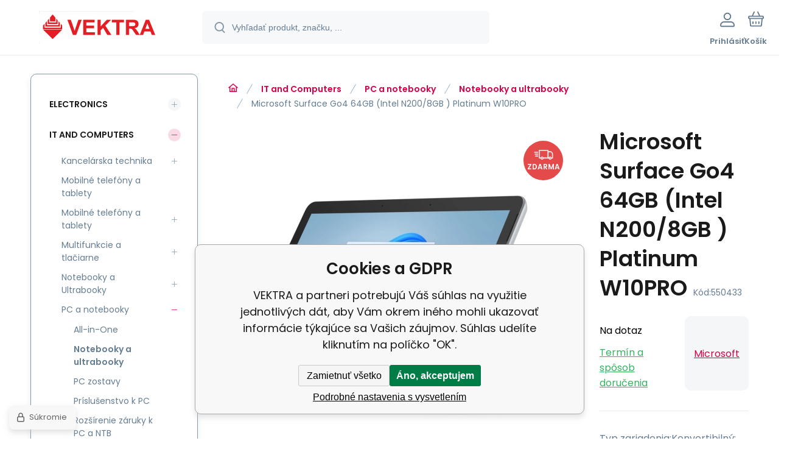

--- FILE ---
content_type: text/html; charset=utf-8
request_url: https://shop-it.vektra.sk/microsoft-surface-go-3-i3-8gb-128gb-w11pro-platina-3/
body_size: 14904
content:
<!DOCTYPE html><html lang="sk"><head prefix="og: http://ogp.me/ns# fb: http://ogp.me/ns/fb#"><meta name="author" content="VEKTRA" data-binargon="{&quot;fce&quot;:&quot;6&quot;, &quot;id&quot;:&quot;220583&quot;, &quot;menaId&quot;:&quot;1&quot;, &quot;menaName&quot;:&quot;EUR&quot;, &quot;languageCode&quot;:&quot;sk-SK&quot;, &quot;skindir&quot;:&quot;demoeshopmaxi&quot;, &quot;cmslang&quot;:&quot;1&quot;, &quot;langiso&quot;:&quot;sk&quot;, &quot;skinversion&quot;:1768900004, &quot;zemeProDoruceniISO&quot;:&quot;CZ&quot;}"><meta name="robots" content="index, follow, max-snippet:-1, max-image-preview:large"><meta http-equiv="content-type" content="text/html; charset=utf-8"><meta property="og:url" content="https://shop-it.vektra.sk/microsoft-surface-go-3-i3-8gb-128gb-w11pro-platina-3/"/><meta property="og:site_name" content="https://shop-it.vektra.sk"/><meta property="og:description" content="Typ zariadenia:Konvertibilný; Operačný systém:Windows 10 Professional; Typ procesora:Intel® N100; Rozlíšenie:1920×1080 (Full HD); Formát obrazovky:3:2;"/><meta property="og:title" content="Microsoft Surface Go4 64GB (Intel N200/8GB ) Platinum W10PRO"/><link rel="alternate" href="https://shop-it.vektra.sk/microsoft-surface-go-3-i3-8gb-128gb-w11pro-platina-3/" hreflang="sk-SK" />
  <link rel="image_src" href="https://shop-it.vektra.sk/imgcache/c/6/p550433-1685044-0a_260_260_83592.jpg" />
  <meta property="og:type" content="product"/>
  <meta property="og:image" content="https://shop-it.vektra.sk/imgcache/c/6/p550433-1685044-0a_260_260_83592.jpg"/>
 <meta name="description" content="Typ zariadenia:Konvertibilný; Operačný systém:Windows 10 Professional; Typ procesora:Intel® N100; Rozlíšenie:1920×1080 (Full HD); Formát obrazovky:3:2;">
<meta name="keywords" content="Microsoft Surface Go4 64GB (Intel N200/8GB ) Platinum W10PRO">
<meta name="audience" content="all">
<link rel="canonical" href="https://shop-it.vektra.sk/microsoft-surface-go-3-i3-8gb-128gb-w11pro-platina-3/"><link rel="alternate" href="https://shop-it.vektra.sk/publicdoc/rss_atom.xml" type="application/atom+xml" title="VEKTRA (https://shop-it.vektra.sk)" ><link rel="shortcut icon" href="https://shop-it.vektra.sk/favicon.ico" type="image/x-icon">
			<meta name="viewport" content="width=device-width,initial-scale=1"><script data-binargon="binargonConfigMaxi">
		var binargonConfigMaxi = {
			"colorPrimary":"rgba(219,0,70,1)",
			"enableCurrency":0,
			"treeOpenLevelLimit": 0,
			"glideJsType": "carousel",
		}
	</script><link href="/skin/demoeshopmaxi/fonts/poppins/_font.css" rel="stylesheet"><style>

				:root {--image-aspect-ratio: 100 / 100;}
				.image-aspect-ratio {aspect-ratio: 100 / 100;}
				
					.commonBurgerMenu__header .commonBurgerMenu__header-logo {background-image:url(https://shop-it.vektra.sk/skin/demoeshopmaxi/logo_1.png);aspect-ratio:275 / 54;max-width:100%;height:51px;width:160px;background-position:center;background-size:contain;background-repeat:no-repeat;}
					.commonBurgerMenu__header-name {display: none;}
				</style><link rel="stylesheet" href="/skin/version-1768900004/demoeshopmaxi/css-obecne.css" type="text/css"><title>Microsoft Surface Go4 64GB (Intel N200/8GB ) Platinum W10PRO - VEKTRA</title><!--commonTemplates_head--><script data-binargon="commonDatalayer_old" type="text/javascript">
		
			var dataLayer = dataLayer || [];
		
			dataLayer.push({
				"ecomm_prodid": "220583","ecomm_parentprodid": "220583","ecomm_pagetype": "product","ecomm_priceproduct": "621.07","category_name": "179","product_name": "Microsoft Surface Go4 64GB (Intel N200\/8GB ) Platinum W10PRO",
				"binargon": "vygenerovano pomoci IS BINARGON"
			});
			
      </script><!--EO commonTemplates_head--></head><body class="cmsBody cmsBody--fce-6 cmsBody--lang-sk"><div class="eshopPage"><header class="header"><div class="header__container container"><div class="header__content content"><div class="header__logo"><a class="logo logo--default-false logo--header" href="https://shop-it.vektra.sk/" title="VEKTRA" role="banner"><img class="logo__image" src="https://shop-it.vektra.sk/getimage.php?name=skin/demoeshopmaxi/logo_1.png&amp;maxsizex=275&amp;maxsizey=54&amp;transparency=1" alt="logo" width="275" height="54" title="VEKTRA" loading="lazy"></a></div><label class="header__search"><form class="search search--default" action="https://shop-it.vektra.sk/hladanie/" method="post" role="search" id="js-search-form"><div class="search__outerContainer" id="js-search-outer-container"><div class="search__innerContainer" id="js-search-inner-container"><input type="hidden" name="send" value="1"><input type="hidden" name="listpos" value="0"><img class="search__icon" src="https://i.binargon.cz/demoeshopmaxi/search.svg" width="18" height="18" alt="search" loading="lazy"><input class="search__input exclude js-cWhisperer" type="text" name="as_search" placeholder="Vyhľadať produkt, značku, ..." autocomplete="off" id="js-search-input"><button class="search__button button-primary" type="submit">Hľadať</button></div></div></form></label><div class="header__contact"><div class="contact"><div class="contact__phone"><a class="phone" href="tel:+421905622725">+421905622725</a></div><div class="contact__email"><span class="contact__email-value"><a class="email" href="mailto:vektra@vektra.sk">vektra@vektra.sk</a></span></div></div></div><div class="header__control"><div class="control no-select"><div class="control__item control__item--search js-cWhisperer"><div class="control__item-icon"><img src="https://i.binargon.cz/demoeshopmaxi/search_thin.svg" width="21" height="21" alt="search" loading="lazy"></div><div class="control__item-title">Hľadať</div></div><div class="control__item control__item--account control__item--active-false" onclick="document.querySelector('.js-common-popup[data-id=commonUserDialog]').classList.add('commonPopUp--visible')"><div class="control__item-icon"><img class="control__item-image" src="https://i.binargon.cz/demoeshopmaxi/rgba(101,125,146,1)/user.svg" width="24" height="25" alt="user" loading="lazy"></div><div class="control__item-title">Prihlásiť</div></div><a class="control__item control__item--cart js-cart" href="https://shop-it.vektra.sk/pokladna-sk/?wtemp_krok=1" title="Košík" rel="nofollow"><div class="control__item-icon"><img class="control__item-image" src="https://i.binargon.cz/demoeshopmaxi/rgba(101,125,146,1)/cart.svg" width="26" height="26" alt="cart" loading="lazy"></div><div class="control__item-title" data-mobile="Košík">Košík</div></a></div></div><div class="header__menu"><div class="commonBurger" data-commonBurger='{ "comparsion":0, "language":[{"id":1,"zkratka":"sk","selected":true}], "currency":[{"id":1,"zkratka":"EUR","selected":true}], "favorites":{"count":0}, "comparison":{"count":0}, "warrantyClaim":true, "contacts":{ "phone":"+421905622725", "mobil":"+421905622725", "mail":"vektra@vektra.sk" }, "prihlasen":false }'><div class="commonBurger__icon"></div><div class="commonBurger__iconDescription">menu</div></div></div></div></div></header><div class="fce6" id="setbind-detail" data-setData='{"a":"https:\/\/shop-it.vektra.sk","c":1,"d":20,"d2":20,"d3":0,"e":2,"cs":[{"a":1,"b":"Bežný tovar","c":"DEFAULT"},{"a":2,"b":"Novinka","c":"NEW"},{"a":3,"b":"Refurbrished","c":"REPAS"},{"a":4,"b":"Akcia","c":"AKCE"},{"a":5,"b":"Promo","c":"PROMO"}],"f":{"a":1,"b":"EUR"},"st":[1],"j":"Microsoft Surface Go4 64GB (Intel N200\/8GB ) Platinum W10PRO","k":"220583","m":"550433","n":"XH1-00004","p":"https:\/\/shop-it.vektra.sk\/imagegen.php?name=550433\/1685044-0a.jpg&amp;ftime=1763283762","q":621.07,"r":751.49,"x2":{"a":1,"b":"ks"},"x":{"a":"1","b":{"1":{"a":1,"b":"","c":"ks"},"2":{"a":2,"b":"","c":"g","d":2},"3":{"a":3,"b":"","c":"m","d":2},"4":{"a":4,"b":"","c":"cm","d":2},"5":{"a":5,"b":"","c":"kg","d":2},"6":{"a":6,"b":"","c":"x"}},"c":{}}}' data-setBindDiscountsCalc="0" data-setKombinaceSkladADostupnost="[ ]"><div class="fce6__grid grid-container grid-container--columns-2 grid-container--rows-2"><div class="fce6__grid-bottom grid-container-bottom"><div class="fce6__subgrid fce6__subgrid--default"><div class="fce6__subgrid-top"><nav class="commonBreadcrumb"><a class="commonBreadcrumb__item commonBreadcrumb__item--first" href="https://shop-it.vektra.sk" title="VEKTRA"><span class="commonBreadcrumb__textHP"></span></a><a class="commonBreadcrumb__item commonBreadcrumb__item--regular" href="https://shop-it.vektra.sk/it-and-computers/" title="IT and Computers">IT and Computers</a><a class="commonBreadcrumb__item commonBreadcrumb__item--regular" href="https://shop-it.vektra.sk/it-and-computers/pc-a-notebooky/" title="PC a notebooky">PC a notebooky</a><a class="commonBreadcrumb__item commonBreadcrumb__item--regular" href="https://shop-it.vektra.sk/it-and-computers/pc-a-notebooky/notebooky-a-ultrabooky/" title="Notebooky a ultrabooky">Notebooky a ultrabooky</a><span class="commonBreadcrumb__item commonBreadcrumb__item--last" title="Microsoft Surface Go4 64GB (Intel N200/8GB ) Platinum W10PRO">Microsoft Surface Go4 64GB (Intel N200/8GB ) Platinum W10PRO</span></nav></div><div class="fce6__subgrid-left"><div class="fce6__gallery fce6__gallery--left-column-true"><div class="fce6Gallery invisible"><div class="fce6GalleryLabels"><div class="fce6GalleryLabels__left"><div id="setbind-labels-node"><div class="fce6Stickers" id="setbind-labels"></div></div></div><div class="fce6GalleryLabels__right"><div data-productid="220583" data-setbind-display="flex|none" data-test="6 1 0" class="productFreeShipping js-cDelivery" id="setbind-doprava-zdarma"><img class="productFreeShipping__icon" src="https://i.binargon.cz/demoeshopmaxi/truck.svg" width="32" height="16" alt="truck" loading="lazy"><span class="productFreeShipping__title">zdarma</span></div><div id="setbind-savings-percent-node-1" style="display:block;"><div class="fce6Discount"><span class="fce6Discount__value">
                -<span id="setbind-savings-percent-1">17</span>%
            </span><span class="fce6Discount__title">Zľava</span></div></div></div></div><div class="fce6Gallery__container"><a class="fce6GalleryItem image-aspect-ratio" data-fslightbox="fce6-gallery" type="image" target="_blank" title="" data-type="image" href="https://shop-it.vektra.sk/imgcache/c/6/p550433-1685044-0a_-1_-1_83592.jpg" data-remaining="+2"><picture class="fce6GalleryItem__picture"><img class="fce6GalleryItem__image image-aspect-ratio" src="https://shop-it.vektra.sk/imgcache/c/6/p550433-1685044-0a_560_560_83592.jpg" alt="" loading="lazy" id="setbind-image" data-width="560" data-height="560"></picture></a><a class="fce6GalleryItem image-aspect-ratio" data-fslightbox="fce6-gallery" type="image" target="_blank" title="" data-type="image" href="https://shop-it.vektra.sk/imgcache/9/6/p550433-1685044-0b_-1_-1_18871.jpg" data-remaining="+1"><picture class="fce6GalleryItem__picture"><source media="(max-width: 1496px)" srcset="https://shop-it.vektra.sk/imgcache/9/6/p550433-1685044-0b_560_560_18871.jpg"></source><img class="fce6GalleryItem__image image-aspect-ratio" src="https://shop-it.vektra.sk/imgcache/9/6/p550433-1685044-0b_125_125_18871.jpg" alt="" loading="lazy"></picture></a><a class="fce6GalleryItem image-aspect-ratio" data-fslightbox="fce6-gallery" type="image" target="_blank" title="" data-type="image" href="https://shop-it.vektra.sk/imgcache/6/8/p550433-1685044-0c_-1_-1_73358.jpg" data-remaining="+0"><picture class="fce6GalleryItem__picture"><source media="(max-width: 1496px)" srcset="https://shop-it.vektra.sk/imgcache/6/8/p550433-1685044-0c_560_560_73358.jpg"></source><img class="fce6GalleryItem__image image-aspect-ratio" src="https://shop-it.vektra.sk/imgcache/6/8/p550433-1685044-0c_125_125_73358.jpg" alt="" loading="lazy"></picture></a></div></div></div></div><div class="fce6__subgrid-right"><h1 class="fce6Name" id="setbind-name">Microsoft Surface Go4 64GB (Intel N200/8GB ) Platinum W10PRO</h1><span class="fce6Code"><span class="fce6Code__title">Kód:
            </span><span class="fce6Code__value" id="setbind-code">550433</span></span><div class="fce6__info"><div class="fce6__info-left"><div data-productid="220583" class="fce6Availability js-cDelivery" data-pricevat="751.49"><div class="fce6Availability__row fce6Availability__row--1"><div id="setbind-cAvailability"><div class="cAvailability" data-dostupnost="Na dotaz" data-sklad="0 / skladem" data-skladDodavatele="0 skladem"><!--sklad--><div class="cAvailabilityRow cAvailabilityRow--availability" style="--cAvailability-color:#000000;">Na dotaz</div><!--dodavatel--></div></div></div><div class="fce6Availability__row fce6Availability__row--2">Termín a spôsob doručenia</div></div></div><a href="https://shop-it.vektra.sk/microsoft/" title="Microsoft" class="fce6ProducerLogo fce6ProducerLogo--text">Microsoft</a></div><div class="fce6ShortDescription"><div class="fce6ShortDescription__text">Typ zariadenia:Konvertibilný; Operačný systém:Windows 10 Professional; Typ procesora:Intel® N100; Rozlíšenie:1920×1080 (Full HD); Formát obrazovky:3:2; Povrchová úprava displeja:Lesklý; Typ disku:SSD; Rozhranie:USB Type-C; Výbava:Wi-Fi, BlueTooth, Dotykový displej, Web kamera; Hmotnosť notebooku:Nižšia ako 1.5 kg; Max. výdrž batérie (v hodinách):12,5.<span class="fce6ShortDescription__more" onclick="scrollToElement('fce6-description')">prečítajte si viac</span></div></div><div class="fce6__control"><a class="productFavorites  productFavorites--detail" href="?createfav=220583" rel="nofollow" title="Pridať do obľúbených"><img class="productFavorites__image" src="https://i.binargon.cz/demoeshopmaxi/rgba(101,125,146,1)/heart.svg" width="23" height="20" alt="heart" loading="lazy"><span class="productFavorites__title">Obľúbený</span></a><a class="productCompare  productCompare--detail" href="?pridatporovnani=220583" rel="nofollow"><img class="productCompare__image" src="https://i.binargon.cz/demoeshopmaxi/rgba(101,125,146,1)/compare.svg" width="23" height="23" alt="compare" loading="lazy"><span class="productCompare__title">Porovnať</span></a></div><div class="fce6__setbind-table" id="setbind-cart-unit-node"><div class="fce6__setbind-table-title">Vyberte si zvýhodnené balenie</div><div class="fce6__setbind-table-container"><div id="setbind-cart-unit-table"></div></div></div><div class="fce6__setbind-table" id="setbind-discounts-node"><div class="fce6__setbind-table-title">Množstevné zľavy</div><div class="fce6__setbind-table-container"><div id="setbind-discounts-table"></div></div></div><!--NONE,

        --><form class="fce6Options js-to-cart" method="post" action="https://shop-it.vektra.sk/microsoft-surface-go-3-i3-8gb-128gb-w11pro-platina-3/" enctype="multipart/form-data"><input name="nakup" type="hidden" value="220583" id="setbind-product-id"><div id="setbind-cart-node"><div class="fce6Price"><div class="fce6Price__main"><div class="fce6PriceTaxIncluded"><span class="fce6PriceTaxIncluded__value" id="setbind-price-total-tax-included"><span class="cPrice"><span class="cPrice__value">751.49</span></span></span> <span class="fce6PriceTaxIncluded__currency">EUR</span></div></div><div class="fce6Price__other"><div class="fce6Price__small"><div class="fce6PriceTaxExcluded"><span class="fce6PriceTaxExcluded__value" id="setbind-price-total-tax-excluded"><span class="cPrice"><span class="cPrice__value">621.07</span></span></span> <span class="fce6PriceTaxExcluded__currency">EUR</span> <span class="fce6PriceTaxExcluded__tax">bez DPH</span></div></div><div class="fce6PriceBefore" id="setbind-price-before-node"><span class="fce6PriceBefore__title">Bežná cena:
        </span><span class="fce6PriceBefore__stroke"><span class="fce6__priceBeforeValue" id="setbind-price-before">903.46</span> <span class="fce6PriceBefore__currency">EUR</span></span><span class="fce6PriceBefore__percent-container" id="setbind-savings-percent-node-2" style="display:inline;" data-setbind-display="inline|none">

            (-<span class="fce6PriceBefore__percent" id="setbind-savings-percent-2">17</span>%)
        </span></div><div class="cMernaJednotka cMernaJednotka--detail" style="display:none;" id="setbind-mernaJednotka-node"><span class="cMernaJednotka__cenaS" id="setbind-mernaJednotka-cenaS"></span><span class="cMernaJednotka__mena">EUR</span><span class="cMernaJednotka__oddelovac">/</span><span class="cMernaJednotka__value" id="setbind-mernaJednotka-value"></span><span class="cMernaJednotka__unit" id="setbind-mernaJednotka-unit"></span></div></div></div><div id="setbind-additional-products"></div><div class="fce6PurchaseControl fce6PurchaseControl--simple "><div class="fce6PurchaseControl__container"><div class="fce6PurchaseControl__quantity"><div class="quantity quantity--fce6"><button class="quantity__button quantity__button--minus no-select " type="button" data-operation="-" id="setbind-minus"><img class="quantity__button-icon" src="https://i.binargon.cz/demoeshopmaxi/rgba(219,0,70,1)/minus.svg" width="12" height="12" alt="-" loading="lazy"></button><input class="quantity__input exclude" type="number" value="1" name="ks" required="true" step="any" data-toCart-nakup="" id="setbind-quantity"><button class="quantity__button quantity__button--plus no-select " type="button" data-operation="+" id="setbind-plus"><img class="quantity__button-icon" src="https://i.binargon.cz/demoeshopmaxi/rgba(219,0,70,1)/plus.svg" width="12" height="12" alt="+" loading="lazy"></button></div></div><div class="unitSelect unitSelect--unit" id="setbind-cart-unit-name">ks</div><button class="fce6PurchaseControl__button button-green" type="submit" id="setbind-submit"><img class="fce6PurchaseControl__button-icon" src="https://i.binargon.cz/demoeshopmaxi/rgba(255,255,255,1)/cart.svg" width="23" height="23" alt="cart" loading="lazy"><span class="fce6PurchaseControl__button-title">Do košíka</span></button></div></div></div><div class="fce6Options__error" id="setbind-error"></div></form><div class="fce6UserActions"><div class="fce6UserActions__item fce6UserActions__item--ask" onclick="document.querySelector('.js-common-popup[data-id=common-question]').classList.add('commonPopUp--visible')"><img class="fce6UserActions__item-icon" src="https://i.binargon.cz/demoeshopmaxi/rgba(101,125,146,1)/envelope.svg" width="27" height="20" alt="envelope" loading="lazy"><div class="fce6UserActions__item-title">Váš dotaz</div></div><div class="fce6UserActions__item fce6UserActions__item--watch" onclick="document.querySelector('.js-common-popup[data-id=commonWatchDog]').classList.add('commonPopUp--visible')"><img class="fce6UserActions__item-icon" src="https://i.binargon.cz/demoeshopmaxi/rgba(101,125,146,1)/bell.svg" width="20" height="25" alt="bell" loading="lazy"><div class="fce6UserActions__item-title">Sledovat</div></div><div class="fce6UserActions__item fce6UserActions__item--share js-cShare"><img class="fce6UserActions__item-icon" src="https://i.binargon.cz/demoeshopmaxi/rgba(101,125,146,1)/share.svg" width="24" height="25" alt="share" loading="lazy"><div class="fce6UserActions__item-title">Zdieľať</div></div></div></div><div class="fce6__subgrid-bottom"><div class="cParameters js-cParameters" data-cparameters-config='{ "enableProducer":true, "enableCode":true, "enableEan":true, , "enableSupplierCode":false, "enableWarranty":true, "enableStatus":true }'><div class="cParameters__title">Parametre</div><div class="cParameters__items cParameters__items--columns js-cParameters-values"><div class="cParameters__item cParameters__item--producer"><div class="cParameters__item-name">Výrobca:
                        </div><div class="cParameters__item-value"><a class="cParameters__item-link  js-cParameters-vyrobce-value" href="https://shop-it.vektra.sk/microsoft/" title="Microsoft">Microsoft</a></div></div><div class="cParameters__item cParameters__item--code"><div class="cParameters__item-name">Kód:
                        </div><div class="cParameters__item-value js-cParameters-kod-value" id="setbind-cParameters-code">550433</div></div><div class="cParameters__item cParameters__item--warranty"><div class="cParameters__item-name">Záruka:
                        </div><div class="cParameters__item-value">12 Měsíc(ů) </div></div><div class="cParameters__item cParameters__item--status" id="setbind-cParameters-status-node" data-setbind-display="flex|none"><div class="cParameters__item-name">Stav:
                        </div><div class="cParameters__item-value"><div id="setbind-cParameters-status-value"></div></div></div><div class="cParameters__item cParameters__item--regular"><div class="cParameters__item-name"><span class="cParameters__item-title">Formát obrazovky:
                                </span></div><div class="cParameters__item-value js-cParameters-param197-value">3:2</div></div><div class="cParameters__item cParameters__item--regular"><div class="cParameters__item-name"><span class="cParameters__item-title">Povrchová úprava displeje:
                                </span></div><div class="cParameters__item-value js-cParameters-param198-value">Lesklý</div></div><div class="cParameters__item cParameters__item--regular"><div class="cParameters__item-name"><span class="cParameters__item-title">Rozlišení displeje:
                                </span></div><div class="cParameters__item-value js-cParameters-param199-value">1920x1080 (Full HD)</div></div><div class="cParameters__item cParameters__item--regular"><div class="cParameters__item-name"><span class="cParameters__item-title">Rozhraní:
                                </span></div><div class="cParameters__item-value js-cParameters-param201-value">USB Type-C</div></div><div class="cParameters__item cParameters__item--regular"><div class="cParameters__item-name"><span class="cParameters__item-title">Typ disku:
                                </span></div><div class="cParameters__item-value js-cParameters-param207-value">SSD</div></div><div class="cParameters__item cParameters__item--regular"><div class="cParameters__item-name"><span class="cParameters__item-title">Řada procesorů:
                                </span></div><div class="cParameters__item-value js-cParameters-param273-value">Intel® N100</div></div><div class="cParameters__item cParameters__item--regular"><div class="cParameters__item-name"><span class="cParameters__item-title">Operační systém:
                                </span></div><div class="cParameters__item-value js-cParameters-param332-value">Windows 10 Professional</div></div><div class="cParameters__item cParameters__item--regular"><div class="cParameters__item-name"><span class="cParameters__item-title">Hmotnost notebooku:
                                </span></div><div class="cParameters__item-value js-cParameters-param431-value">Nižší než 1.5 kg</div></div><div class="cParameters__item cParameters__item--regular"><div class="cParameters__item-name"><span class="cParameters__item-title">Max.výdrž na baterie (v hodinách):
                                </span></div><div class="cParameters__item-value js-cParameters-param439-value">12,5</div></div><div class="cParameters__item cParameters__item--regular"><div class="cParameters__item-name"><span class="cParameters__item-title">Typ zařízení:
                                </span></div><div class="cParameters__item-value js-cParameters-param440-value">Konvertibilní</div></div><div class="cParameters__item cParameters__item--regular"><div class="cParameters__item-name"><span class="cParameters__item-title">Výbava:
                                </span></div><div class="cParameters__item-value js-cParameters-param441-value">BlueTooth, Dotykový displej, Web kamera, Wi-Fi</div></div><div class="cParameters__item cParameters__item--regular"><div class="cParameters__item-name"><span class="cParameters__item-title">Úhlopříčka displeje ("):
                                </span></div><div class="cParameters__item-value js-cParameters-param1201-value">10,4</div></div><div class="cParameters__item cParameters__item--regular"><div class="cParameters__item-name"><span class="cParameters__item-title">Velikost paměti RAM (GB):
                                </span></div><div class="cParameters__item-value js-cParameters-param1205-value">8</div></div><div class="cParameters__item cParameters__item--regular"><div class="cParameters__item-name"><span class="cParameters__item-title">SSD Kapacita (GB):
                                </span></div><div class="cParameters__item-value js-cParameters-param1231-value">64</div></div><div class="cParameters__item cParameters__item--regular"><div class="cParameters__item-name"><span class="cParameters__item-title">Napájecí adaptér:
                                </span></div><div class="cParameters__item-value js-cParameters-param1332-value">Součástí balení</div></div></div></div><div class="fce6Description" id="fce6-description"><div class="fce6Description__title fce6-title"><span class="fce6Description__title-prefix">Popis </span><span class="fce6Description__title-main">Microsoft Surface Go4 64GB (Intel N200/8GB ) Platinum W10PRO</span></div><div class="fce6Description__text typography"><h2 class="text-primary cross-sell_group">Microsoft Surface Go4 64GB (Intel N200/8GB ) Platinum W10PRO</h2><div class="grid-wrapper"><div class="grid--col-2"><div class="col" style="min-width:75%;"><p>Odolnosť a kvalita pre pracovníkov prvého kontaktu<br/>S najmenším notebookom a tabletom pre firmy rýchlo zvládnete činnosti s dotykovým ovládaním a perom. Batéria v skutočnosti umožňuje zamestnancom pracovať celý deň odkiaľkoľvek. <br/></p><p>Produktivita a výkon pre každú úlohu<br/>Výkonný a mimoriadne prenosný Surface Go 4 poskytuje vašim prvým záchranárom podporu, ktorú potrebujú na získanie potrebných údajov, informácií a ľudí.<br/></p><p><strong>Až o 80 % rýchlejšie<br/></strong>Vykonajte prácu s naším doteraz najrýchlejším zariadením Surface Go využívajúcim technológiu procesora Intel® N200.</p><p><strong>Výdrž batérie až 12,5 hodiny<br/></strong>Batéria, ktorá vydrží celý deň a dodá vám energiu na cestách.</p><p><strong>Microsoft 365 pre pracovníkov prvého kontaktu<br/></strong>Zjednodušte procesy, zjednoťte komunikačné nástroje a prepojte prvých respondentov na bezpečnej a univerzálnej platforme.</p><p><strong>Počítač so zabezpečeným jadrom<br/></strong>Integrované zabezpečenie prostredníctvom vzdialenej správy na úrovni hardvéru a firmvéru s rozhraním Microsoft DCFI s otvoreným zdrojovým kódom.</p></div></div><div class="grid--col-4"><div class="col"><img src="https://edshop.edsystem.cz/IMGCACHE/_1685/1685044_0c.jpg" alt=""></div></div></div><h2 class="text-primary cross-sell_group">Specifikace</h2><table class="table"><tr><th class="table-row--highlight badge--primary" colspan="2" scope="colgroup">Technické špecifikácie</th></tr><tr><th class="table-row--highlight badge--primary" colspan="2" scope="colgroup">Procesor</th></tr><tr><th scope="row" style="text-align:left">Typ procesoru</th><td style="padding-right:2.5rem;text-align:justify;">Intel® N200</td></tr><tr><th class="table-row--highlight badge--primary" colspan="2" scope="colgroup">Grafická karta</th></tr><tr><th scope="row" style="text-align:left">Typ grafiky</th><td style="padding-right:2.5rem;text-align:justify;">Grafika Intel® UHD<br/></td></tr><tr><th class="table-row--highlight badge--primary" colspan="2" scope="colgroup">Operačná pamäť a úložisko</th></tr><tr><th scope="row" style="text-align:left">Operačná pamäť</th><td style="padding-right:2.5rem;text-align:justify;">8 GB</td></tr><tr><th scope="row" style="text-align:left">Typ operačnej pamäte</th><td style="padding-right:2.5rem;text-align:justify;">LPDDR5</td></tr><tr><th scope="row" style="text-align:left">Typ úložiska</th><td style="padding-right:2.5rem;text-align:justify;">UFS</td></tr><tr><th scope="row" style="text-align:left">Veľkosť UFS</th><td style="padding-right:2.5rem;text-align:justify;">64 GB</td></tr><tr><th class="table-row--highlight badge--primary" colspan="2" scope="colgroup">Zobrazenie</th></tr><tr><th scope="row" style="text-align:left">Veľkosť displeja</th><td style="padding-right:2.5rem;text-align:justify;">10,5"</td></tr><tr><th scope="row" style="text-align:left">Typ displeja</th><td style="padding-right:2.5rem;text-align:justify;">Dotykový displej PixelSense™</td></tr><tr><th scope="row" style="text-align:left">Rozlíšenie displeja</th><td style="padding-right:2.5rem;text-align:justify;">1920 × 1280 (220 PPI)</td></tr><tr><th scope="row" style="text-align:left">Pomer strán</th><td style="padding-right:2.5rem;text-align:justify;">3:2</td></tr><tr><th scope="row" style="text-align:left">Kontrastný pomer</th><td style="padding-right:2.5rem;text-align:justify;">1500:1</td></tr><tr><th scope="row" style="text-align:left">Profil farieb</th><td style="padding-right:2.5rem;text-align:justify;">sRGB a Enhanced</td></tr><tr><th scope="row" style="text-align:left">Typ dotykovej obrazovky</th><td style="padding-right:2.5rem;text-align:justify;">10-bodové multidotykové ovládanie</td></tr><tr><th scope="row" style="text-align:left">Maximálny jas</th><td style="padding-right:2.5rem;text-align:justify;">350 knitů</td></tr><tr><th class="table-row--highlight badge--primary" colspan="2" scope="colgroup">Kamery</th></tr><tr><th scope="row" style="text-align:left">Predná kamera</th><td style="padding-right:2.5rem;text-align:justify;">1080p full HD kamera</td></tr><tr><th scope="row" style="text-align:left">Zadná kamera</th><td style="padding-right:2.5rem;text-align:justify;">8MP predná kamera s rozlíšením Full HD 1080p</td></tr><tr><th scope="row" style="text-align:left">Windows Hello</th><td style="padding-right:2.5rem;text-align:justify;">Áno</td></tr><tr><th class="table-row--highlight badge--primary" colspan="2" scope="colgroup">Zabezpečenie</th></tr><tr><th scope="row" style="text-align:left">TMP 2.0</th><td style="padding-right:2.5rem;text-align:justify;">Áno</td></tr><tr><th class="table-row--highlight badge--primary" colspan="2" scope="colgroup">Zvuk</th></tr><tr><th scope="row" style="text-align:left">Zvukový systém</th><td style="padding-right:2.5rem;text-align:justify;">Duálne štúdiové mikrofóny s veľkým dosahom a čistotou hlasu</td></tr><tr><th scope="row" style="text-align:left">Výkon zvukového systému</th><td style="padding-right:2.5rem;text-align:justify;">2W stereo reproduktory s technológiou Dolby® Audio™ Premium</td></tr><tr><th class="table-row--highlight badge--primary" colspan="2" scope="colgroup">Periferie</th></tr><tr><th scope="row" style="text-align:left">USB-C 3.1</th><td style="padding-right:2.5rem;text-align:justify;">1x USB-C 3.1</td></tr><tr><th scope="row" style="text-align:left">Čítačka kariet </th><td style="padding-right:2.5rem;text-align:justify;">MicroSDXC</td></tr><tr><th scope="row" style="text-align:left">3,5 mm Jack</th><td style="padding-right:2.5rem;text-align:justify;">Áno</td></tr><tr><th scope="row" style="text-align:left">Port Surface type Connector</th><td style="padding-right:2.5rem;text-align:justify;">Áno</td></tr><tr><th scope="row" style="text-align:left">Port Surface connector</th><td style="padding-right:2.5rem;text-align:justify;">Áno</td></tr><tr><th class="table-row--highlight badge--primary" colspan="2" scope="colgroup">Software</th></tr><tr><th scope="row" style="text-align:left">Windows </th><td style="padding-right:2.5rem;text-align:justify;">Windows 10 PRO</td></tr><tr><th scope="row" style="text-align:left">Microsoft 365 Apps</th><td style="padding-right:2.5rem;text-align:justify;">30 denní zkušební verze</td></tr><tr><th class="table-row--highlight badge--primary" colspan="2" scope="colgroup">Připojení</th></tr><tr><th scope="row" style="text-align:left">Wi-Fi 6</th><td style="padding-right:2.5rem;text-align:justify;">Kompatibilita so štandardom 802.11ax</td></tr><tr><th scope="row" style="text-align:left">Bluetooth</th><td style="padding-right:2.5rem;text-align:justify;">Áno</td></tr><tr><th scope="row" style="text-align:left">Verzia Bluetooth</th><td style="padding-right:2.5rem;text-align:justify;">5.1</td></tr><tr><th class="table-row--highlight badge--primary" colspan="2" scope="colgroup">Exteriér a rozmery</th></tr><tr><th scope="row" style="text-align:left">Materiál krytu</th><td style="padding-right:2.5rem;text-align:justify;">Hořčík</td></tr><tr><th scope="row" style="text-align:left">Farba</th><td style="padding-right:2.5rem;text-align:justify;">Platinová</td></tr><tr><th scope="row" style="text-align:left">Fyzické tlačidlá</th><td style="padding-right:2.5rem;text-align:justify;">Hlasitosť, výkon</td></tr><tr><th scope="row" style="text-align:left">Veľkosť (D x Š x V) </th><td style="padding-right:2.5rem;text-align:justify;">245 x 175 x 8,3 mm</td></tr><tr><th class="table-row--highlight badge--primary" colspan="2" scope="colgroup">Senzory</th></tr><tr><th scope="row" style="text-align:left">Snímač okolitého svetla</th><td style="padding-right:2.5rem;text-align:justify;">Áno</td></tr><tr><th scope="row" style="text-align:left">Akcelerometr</th><td style="padding-right:2.5rem;text-align:justify;">Áno</td></tr><tr><th scope="row" style="text-align:left">Gyroskop</th><td style="padding-right:2.5rem;text-align:justify;">Áno</td></tr><tr><th scope="row" style="text-align:left">Magnetometr</th><td style="padding-right:2.5rem;text-align:justify;">Áno</td></tr><tr><th scope="row" style="text-align:left">NFC </th><td style="padding-right:2.5rem;text-align:justify;">Áno</td></tr></table><div class="tpl-product-detail-desc"><div class="table-layout"><div class="col"><h2 class="text-primary cross-sell_group">Co je v krabici</h2><p class="preloader-panel_label">Surface Go 4</p><p class="preloader-panel_label">Napájanie 24 W</p><p class="preloader-panel_label">Stručná príručka</p><p class="preloader-panel_label">Bezpečnostná a záručná dokumentácia </p></div></div></div>.</div></div><div class="fce6Related"></div></div></div></div><aside class="fce6__grid-side grid-container-side"><nav class="commonTree" role="navigation" aria-label="Menu" data-test="1"><ul class="commonTree__list commonTree__list--level-1" data-level="1" data-test="1"><li class="commonTree__row commonTree__row--level-1 commonTree__row--hasChildren" data-level="1"><a class="commonTree__link" title="Electronics" href="https://shop-it.vektra.sk/electronics/">Electronics</a><span class="commonTree__toggle commonTree__toggle--closed commonTree__toggle--level-1" data-id="-2147483648" data-level="1"></span></li><li class="commonTree__row commonTree__row--level-1 commonTree__row--open commonTree__row--hasChildren" data-level="1"><a class="commonTree__link commonTree__link--open" title="IT and Computers" href="https://shop-it.vektra.sk/it-and-computers/">IT and Computers</a><span class="commonTree__toggle commonTree__toggle--open commonTree__toggle--level-1" data-id="-2147483647" data-level="1"></span><ul class="commonTree__list commonTree__list--level-2" data-level="2" data-test="1"><li class="commonTree__row commonTree__row--level-2 commonTree__row--hasChildren" data-level="2"><a class="commonTree__link" title="Kancelárska technika" href="https://shop-it.vektra.sk/it-and-computers/kancelarska-technika/">Kancelárska technika</a><span class="commonTree__toggle commonTree__toggle--closed commonTree__toggle--level-2" data-id="155" data-level="2"></span></li><li class="commonTree__row commonTree__row--level-2" data-level="2"><a class="commonTree__link" title="Mobilné telefóny a tablety" href="https://shop-it.vektra.sk/it-and-computers/mobilne-telefony-a-tablety/">Mobilné telefóny a tablety</a></li><li class="commonTree__row commonTree__row--level-2 commonTree__row--hasChildren" data-level="2"><a class="commonTree__link" title="Mobilné telefóny a tablety" href="https://shop-it.vektra.sk/it-and-computers/mobilne-telefony-a-tablety-1/">Mobilné telefóny a tablety</a><span class="commonTree__toggle commonTree__toggle--closed commonTree__toggle--level-2" data-id="244" data-level="2"></span></li><li class="commonTree__row commonTree__row--level-2 commonTree__row--hasChildren" data-level="2"><a class="commonTree__link" title="Multifunkcie a tlačiarne" href="https://shop-it.vektra.sk/it-and-computers/multifunkcie-a-tlaciarne/">Multifunkcie a tlačiarne</a><span class="commonTree__toggle commonTree__toggle--closed commonTree__toggle--level-2" data-id="637" data-level="2"></span></li><li class="commonTree__row commonTree__row--level-2 commonTree__row--hasChildren" data-level="2"><a class="commonTree__link" title="Notebooky a Ultrabooky" href="https://shop-it.vektra.sk/it-and-computers/notebooky-a-ultrabooky/">Notebooky a Ultrabooky</a><span class="commonTree__toggle commonTree__toggle--closed commonTree__toggle--level-2" data-id="243" data-level="2"></span></li><li class="commonTree__row commonTree__row--level-2 commonTree__row--open commonTree__row--hasChildren" data-level="2"><a class="commonTree__link commonTree__link--open" title="PC a notebooky" href="https://shop-it.vektra.sk/it-and-computers/pc-a-notebooky/">PC a notebooky</a><span class="commonTree__toggle commonTree__toggle--open commonTree__toggle--level-2" data-id="178" data-level="2"></span><ul class="commonTree__list commonTree__list--level-3" data-level="3" data-test="1"><li class="commonTree__row commonTree__row--level-3" data-level="3"><a class="commonTree__link" title="All-in-One" href="https://shop-it.vektra.sk/it-and-computers/pc-a-notebooky/all-in-one/">All-in-One</a></li><li class="commonTree__row commonTree__row--level-3 commonTree__row--open commonTree__row--selected" data-level="3"><a class="commonTree__link commonTree__link--open commonTree__link--selected" title="Notebooky a ultrabooky" href="https://shop-it.vektra.sk/it-and-computers/pc-a-notebooky/notebooky-a-ultrabooky/">Notebooky a ultrabooky</a></li><li class="commonTree__row commonTree__row--level-3" data-level="3"><a class="commonTree__link" title="PC zostavy" href="https://shop-it.vektra.sk/it-and-computers/pc-a-notebooky/pc-zostavy/">PC zostavy</a></li><li class="commonTree__row commonTree__row--level-3" data-level="3"><a class="commonTree__link" title="Príslušenstvo k PC" href="https://shop-it.vektra.sk/it-and-computers/pc-a-notebooky/prislusenstvo-k-pc/">Príslušenstvo k PC</a></li><li class="commonTree__row commonTree__row--level-3" data-level="3"><a class="commonTree__link" title="Rozšírenie záruky k PC a NTB" href="https://shop-it.vektra.sk/it-and-computers/pc-a-notebooky/rozsirenie-zaruky-k-pc-a-ntb/">Rozšírenie záruky k PC a NTB</a></li><li class="commonTree__row commonTree__row--level-3" data-level="3"><a class="commonTree__link" title="Servisné diely k NTB a UB" href="https://shop-it.vektra.sk/it-and-computers/pc-a-notebooky/servisne-diely-k-ntb-a-ub/">Servisné diely k NTB a UB</a></li></ul></li><li class="commonTree__row commonTree__row--level-2 commonTree__row--hasChildren" data-level="2"><a class="commonTree__link" title="PC periférie" href="https://shop-it.vektra.sk/it-and-computers/pc-periferie/">PC periférie</a><span class="commonTree__toggle commonTree__toggle--closed commonTree__toggle--level-2" data-id="75" data-level="2"></span></li><li class="commonTree__row commonTree__row--level-2 commonTree__row--hasChildren" data-level="2"><a class="commonTree__link" title="Počítačové komponenty" href="https://shop-it.vektra.sk/it-and-computers/pocitacove-komponenty/">Počítačové komponenty</a><span class="commonTree__toggle commonTree__toggle--closed commonTree__toggle--level-2" data-id="45" data-level="2"></span></li><li class="commonTree__row commonTree__row--level-2 commonTree__row--hasChildren" data-level="2"><a class="commonTree__link" title="Pokladničné systémy" href="https://shop-it.vektra.sk/it-and-computers/pokladnicne-systemy/">Pokladničné systémy</a><span class="commonTree__toggle commonTree__toggle--closed commonTree__toggle--level-2" data-id="187" data-level="2"></span></li><li class="commonTree__row commonTree__row--level-2 commonTree__row--hasChildren" data-level="2"><a class="commonTree__link" title="Servery, príslušenstvo a komponenty" href="https://shop-it.vektra.sk/it-and-computers/servery-prislusenstvo-a-komponenty/">Servery, príslušenstvo a komponenty</a><span class="commonTree__toggle commonTree__toggle--closed commonTree__toggle--level-2" data-id="92" data-level="2"></span></li><li class="commonTree__row commonTree__row--level-2 commonTree__row--hasChildren" data-level="2"><a class="commonTree__link" title="Sieťové prvky" href="https://shop-it.vektra.sk/it-and-computers/sietove-prvky/">Sieťové prvky</a><span class="commonTree__toggle commonTree__toggle--closed commonTree__toggle--level-2" data-id="112" data-level="2"></span></li><li class="commonTree__row commonTree__row--level-2 commonTree__row--hasChildren" data-level="2"><a class="commonTree__link" title="Software" href="https://shop-it.vektra.sk/it-and-computers/software/">Software</a><span class="commonTree__toggle commonTree__toggle--closed commonTree__toggle--level-2" data-id="142" data-level="2"></span></li><li class="commonTree__row commonTree__row--level-2 commonTree__row--hasChildren" data-level="2"><a class="commonTree__link" title="Spotrebná elektronika" href="https://shop-it.vektra.sk/it-and-computers/spotrebna-elektronika/">Spotrebná elektronika</a><span class="commonTree__toggle commonTree__toggle--closed commonTree__toggle--level-2" data-id="23" data-level="2"></span></li></ul></li><li class="commonTree__row commonTree__row--level-1 commonTree__row--hasChildren" data-level="1"><a class="commonTree__link" title="Hobby a lifestyle" href="https://shop-it.vektra.sk/hobby-a-lifestyle/">Hobby a lifestyle</a><span class="commonTree__toggle commonTree__toggle--closed commonTree__toggle--level-1" data-id="-2147483646" data-level="1"></span></li><li class="commonTree__row commonTree__row--level-1 commonTree__row--hasChildren" data-level="1"><a class="commonTree__link" title="Domáce spotrebiče" href="https://shop-it.vektra.sk/domace-spotrebice/">Domáce spotrebiče</a><span class="commonTree__toggle commonTree__toggle--closed commonTree__toggle--level-1" data-id="-2147483645" data-level="1"></span></li><li class="commonTree__row commonTree__row--level-1 commonTree__row--hasChildren" data-level="1"><a class="commonTree__link" title="Vybavenie domácnosti" href="https://shop-it.vektra.sk/vybavenie-domacnosti/">Vybavenie domácnosti</a><span class="commonTree__toggle commonTree__toggle--closed commonTree__toggle--level-1" data-id="-2147483644" data-level="1"></span></li><li class="commonTree__row commonTree__row--level-1 commonTree__row--hasChildren" data-level="1"><a class="commonTree__link" title="Šport a voľný čas" href="https://shop-it.vektra.sk/monitory-komercni-panely/">Šport a voľný čas</a><span class="commonTree__toggle commonTree__toggle--closed commonTree__toggle--level-1" data-id="-2147483643" data-level="1"></span></li><li class="commonTree__row commonTree__row--level-1 commonTree__row--hasChildren" data-level="1"><a class="commonTree__link" title="Zdravie a krása" href="https://shop-it.vektra.sk/zdravie-a-krasa/">Zdravie a krása</a><span class="commonTree__toggle commonTree__toggle--closed commonTree__toggle--level-1" data-id="-2147483642" data-level="1"></span></li><li class="commonTree__row commonTree__row--level-1" data-level="1"><a class="commonTree__link" title="ATMOS" href="https://shop-it.vektra.sk/atmos/">ATMOS</a></li><li class="commonTree__row commonTree__row--level-1" data-level="1"><a class="commonTree__link" title="Beretta" href="https://shop-it.vektra.sk/beretta/">Beretta</a></li><li class="commonTree__row commonTree__row--level-1" data-level="1"><a class="commonTree__link" title="SERVIS" href="https://shop-it.vektra.sk/servis/">SERVIS</a></li><li class="commonTree__row commonTree__row--level-1" data-level="1"><a class="commonTree__link" title="INŠTALÁCIE" href="https://shop-it.vektra.sk/instalacie/">INŠTALÁCIE</a></li><li class="commonTree__row commonTree__row--level-1" data-level="1"><a class="commonTree__link" title="Zelená domácnostiam" href="https://shop-it.vektra.sk/zelena-domacnostiam/">Zelená domácnostiam</a></li></ul></nav><div class="latestNews"><div class="latestNews__title">Novinky</div><div class="latestNews__items"><a class="latestNews__item" href="https://shop-it.vektra.sk/instalacia-spustenie-nastavenie-servis/"><div class="latestNews__item-name">Inštalácia, spustenie, nastavenie, servis</div><div class="latestNews__item-text">ATMOS  -  Beretta                   V</div></a><a class="latestNews__item" href="https://shop-it.vektra.sk/upgradujte-este-dnes-na-windows-11/"><div class="latestNews__item-name">Upgradujte ešte dnes na Windows 11</div><div class="latestNews__item-text">Minimálne požiadavky na upgrade z Windowsu 10 na 1</div></a></div><a class="latestNews__more" href="https://shop-it.vektra.sk/novinky/"><div class="latestNews__more-plus"><img class="latestNews__more-icon" src="https://i.binargon.cz/demoeshopmaxi/rgb(255,255,255)/plus.svg" width="9" height="9" alt="+" loading="lazy"></div><div class="latestNews__more-text">Ďalšie novinky</div></a></div></aside></div></div><div class="eshopPage__bg-alter grid-container grid-container--columns-2"><div class="grid-container-background"></div><div class="grid-container-side"></div><div class="grid-container-main"><div class="cmsPageDefault__grid-bottom grid-container-bottom"></div><div class="history"><div class="history__title">Naposledy navštívené produkty</div><div class="history__items"><a class="historyProduct" href="https://shop-it.vektra.sk/microsoft-surface-go-3-i3-8gb-128gb-w11pro-platina-3/" title="Microsoft Surface Go4 64GB (Intel N200/8GB ) Platinum W10PRO"><div class="historyProduct__frame"><img class="historyProduct__image" src="https://shop-it.vektra.sk/imgcache/c/6/p550433-1685044-0a_70_70_83592.jpg" width="70" height="70" alt="Microsoft Surface Go4 64GB (Intel N200/8GB ) Platinum W10PRO" loading="lazy"></div><div class="historyProduct__name">Microsoft Surface Go4 64GB (Intel N200/8GB ) Platinum W10PRO</div></a></div></div></div></div><div class="container"><div class="content"><div class="distinctArea"><div class="newsletter"><div class="newsletter__title"><div class="newsletter__percent">%</div>Akčné ponuky na váš e-mail</div><form class="newsletter__form" action="https://shop-it.vektra.sk/microsoft-surface-go-3-i3-8gb-128gb-w11pro-platina-3/" method="post"><input type="email" class="newsletter__input exclude" name="enov" placeholder="Váš e-mail" pattern="^\s*[^@\s]+@(\w+(-\w+)*\.)+[a-zA-Z]{2,63}\s*$" title="Zadajte platný e-mail" required="1"><button class="newsletter__button button-grey" data-mobile="OK">Prihlásiť</button><input data-binargon="commonReCaptcha" type="hidden" autocomplete="off" name="recaptchaResponse" id="recaptchaResponse" class="js-commonReCaptcha-response"><div style="display: none;"><input type="hidden" name="enewscaptcha" id="enewscaptcha" value="1"></div></form></div><div class="distinctArea__contact"><div class="distinctArea__contact-item"><img class="distinctArea__contact-image" src="https://i.binargon.cz/demoeshopmaxi/phone.svg" width="36" height="36" alt="phone" loading="lazy"><div class="distinctArea__contact-title">Zavolajte nám</div><div class="distinctArea__contact-value"><a class="phone phone--newsletter" href="tel:+421905622725">+421905622725</a></div></div><div class="distinctArea__contact-item"><img class="distinctArea__contact-image" src="https://i.binargon.cz/demoeshopmaxi/chat.svg" width="36" height="36" alt="chat" loading="lazy"><div class="distinctArea__contact-title">Alebo nám napíšte na</div><div class="distinctArea__contact-value"><a class="email email--newsletter" href="mailto:vektra@vektra.sk">vektra@vektra.sk</a></div></div></div></div></div></div><footer class="footer"><div class="footer__container container"><div class="footer__content content"><div xmlns:php="http://php.net/xsl" xmlns:exsl="http://exslt.org/common" class="footer__top"><div class="footer__column footer__column-address"><div class="footerHeading"><div class="footerHeading__toggle" onclick="this.parentElement.classList.toggle('active');"></div><span class="footerHeading__text" data-mobile="Kontakt">VEKTRA spol.s r.o.</span></div><address class="address"><div class="address__row address__row--street">Námestie slobody 8</div><div class="address__row address__row--city">034 01 Ružomberok</div><div class="address__row address__row--country">Slovenská Republika</div><div class="address__row address__row--ico">ič:
                 31591892</div><div class="address__row address__row--dic">dič:
                    2020439377</div></address></div><div class="footer__column footer__column-purchase"><div class="footerHeading"><div class="footerHeading__toggle" onclick="this.parentElement.classList.toggle('active');"></div><span class="footerHeading__text">Všetko o nákupe</span></div><ul class="footerTextpages footerTextpages--default js-footerTextpages"><li class="footerTextpages__item footerTextpages__item--TXTOBCH"><a href="https://shop-it.vektra.sk/publicdoc/vektra-shop-itobchodnepodmienky2022-1.pdf" title="Obchodné podmienky shop-it VEKTRA" class="footerTextpages__link ">Obchodné podmienky shop-it VEKTRA</a></li><li class="footerTextpages__item"><a href="https://shop-it.vektra.sk/gdpr-zasady-spracovania-a-ochrany-osobnych-udajov/" title="GDPR - Zásady spracovania a ochrany osobných údajov" class="footerTextpages__link ">GDPR - Zásady spracovania a ochrany osobných údajov</a></li></ul></div><div class="footer__column footer__column-other"><div class="footerHeading"><div class="footerHeading__toggle" onclick="this.parentElement.classList.toggle('active');"></div><span class="footerHeading__text">Ďalšie informácie</span></div><ul class="footerTextpages footerTextpages--default js-footerTextpages"><li class="footerTextpages__item"><a href="https://shop-it.vektra.sk/servis-atmos-beretta/" title="Servis ATMOS - Beretta" class="footerTextpages__link ">Servis ATMOS - Beretta</a></li><li class="footerTextpages__item"><a href="https://shop-it.vektra.sk/dotacie-na-instalaciu-oze/" title="Dotácie na inštaláciu OZE" class="footerTextpages__link ">Dotácie na inštaláciu OZE</a></li><li class="footerTextpages__item"><a href="https://shop-it.vektra.sk/atmos-kombinovane-kotle-na-splynovanie-dreva-alebo-uhlia-s-horakom-na-pelety/" title="ATMOS kombinované kotle na splyňovanie dreva alebo uhlia s horákom na pelety" class="footerTextpages__link ">ATMOS kombinované kotle na splyňovanie dreva alebo uhlia s horákom na pelety</a></li><li class="footerTextpages__item footerTextpages__item--warrantyClaim"><a href="https://shop-it.vektra.sk/reklamacie/" title="Reklamacia" class="footerTextpages__link ">Reklamacia</a></li></ul></div><div class="footer__column footer__column-follow"><div class="footerHeading"><div class="footerHeading__toggle" onclick="this.parentElement.classList.toggle('active');"></div><span class="footerHeading__text">Sledujte nás</span></div><section class="social"><a class="socialItem socialItem--facebook" href="https://www.facebook.com/vektraSK" title="Facebook" target="_blank"><div class="socialItem-frame"><img class="socialItem-icon" src="https://i.binargon.cz/demoeshopmaxi/rgba(255,255,255,1)/facebook.svg" width="16" height="16" alt="Facebook" loading="lazy"></div><div class="socialItem-title">Facebook</div></a><a class="socialItem socialItem--instagram" href="https://www.instagram.com/petertruchanvektra/" title="Instagram" target="_blank"><div class="socialItem-frame"><img class="socialItem-icon" src="https://i.binargon.cz/demoeshopmaxi/rgba(255,255,255,1)/instagram.svg" width="16" height="16" alt="Instagram" loading="lazy"></div><div class="socialItem-title">Instagram</div></a></section></div></div>
<div class="footer__middle"><div class="partners"><div class="partners__item"><img src="https://i.binargon.cz/logo/packeta_23.svg" width="108" height="30" loading="lazy" alt="Packeta"></div><div class="partners__item"><img src="https://i.binargon.cz/logo/gls_23.svg" width="65" height="30" loading="lazy" alt="GLS"></div><div class="partners__item"><img src="https://i.binargon.cz/logo/dpd.svg" width="71" height="30" loading="lazy" alt="DPD"></div><div class="partners__item"><div class="cGoogleReviewsBadge" style="display:inline-block; width:165px; height:54px; border: 1px none rgb(245, 245, 245);"><script data-binargon="cGoogleReviewsBadge (external script)" src="https://apis.google.com/js/platform.js?onload=renderBadge" async="" defer></script><script data-binargon="cGoogleReviewsBadge (inline script)">
			  window.renderBadge = function(){
					window.gapi.load('ratingbadge',function(){
						window.gapi.ratingbadge.render(
							document.querySelector(".cGoogleReviewsBadge"),
							{
								"merchant_id":5.354578357e+09,
								"position":"INLINE"
							}
						);
					});
				}
			</script></div></div></div></div><div class="footer__bottom"><div class="footer__copyright"><div class="copyright"><div class="copyright__logo"><a class="logo logo--default-false logo--footer" href="https://shop-it.vektra.sk/" title="VEKTRA" role="banner"><img class="logo__image" src="https://shop-it.vektra.sk/getimage.php?name=skin/demoeshopmaxi/logo_1.png&amp;maxsizex=275&amp;maxsizey=54&amp;transparency=1" alt="logo" width="275" height="54" title="VEKTRA" loading="lazy"></a></div><div class="copyright__text">© 2026 VEKTRA | <a class="" href="https://shop-it.vektra.sk/sitemap-sk/" title="Mapa stránok">Mapa stránok</a></div></div></div><div class="footer__payments"></div><div class="footer__binargon"><section class="binargon"><span><a target="_blank" href="https://www.binargon.cz/eshop/" title="ecommerce solutions">Ecommerce solutions</a> <a target="_blank" title="ecommerce solutions" href="https://www.binargon.cz/">BINARGON.cz</a></span></section></div></div><div class="footer__recaptcha"><div class="recaptcha" id="binargonRecaptchaBadge"></div><script type="text/javascript" src="/admin/js/binargon.recaptchaBadge.js" async="true" defer></script></div></div></div></footer></div><a class="scrollToTop" id="js-scrollToTop" onclick="document.querySelector('html').scrollIntoView({behavior:'smooth'});"><img class="scrollToTop__icon" src="https://i.binargon.cz/demoeshopmaxi/arrow_left.svg" width="15" height="15" alt="" loading="lazy"></a><script>
            document.addEventListener('scroll', event => {
                circleButton = document.getElementById('js-scrollToTop');

                if (window.scrollY > 100)
                    circleButton.classList.add('visible');
                else
                    circleButton.classList.remove('visible')
            });
        </script><script type="text/javascript" defer src="/admin/js/index.php?load=binargon.cHeaderMenuClass,binargon.commonBurgerMenu,binargon.commonTree,binargon.cCmsTreeClass,binargon.variantsClass,glide,binargon.cWhispererClass,binargon.cDeliveryClass,binargon.toCart,binargon.cParamDescriptionClass,glide,fslightbox,binargon.cShare,binargon.cVelikostniTabulky,binargon.produktDetailClass"></script><script type="text/javascript" src="https://shop-it.vektra.sk/version-1768899655/indexjs_6_1_demoeshopmaxi.js" defer></script><!--commonTemplates (začátek)--><template data-cavailability-productid="220583"><div class="cAvailability" data-dostupnost="Na dotaz" data-sklad="0 / skladem" data-skladDodavatele="0 skladem"><!--sklad--><div class="cAvailabilityRow cAvailabilityRow--availability" style="--cAvailability-color:#000000;">Na dotaz</div><!--dodavatel--></div></template><template data-binargon="commonPrivacyContainerStart (fb_facebook_pixel)" data-commonPrivacy="78"><script data-binargon="fb_facebook_pixel" defer>
			!function(f,b,e,v,n,t,s){if(f.fbq)return;n=f.fbq=function(){n.callMethod?
			n.callMethod.apply(n,arguments):n.queue.push(arguments)};if(!f._fbq)f._fbq=n;
			n.push=n;n.loaded=!0;n.version="2.0";n.queue=[];t=b.createElement(e);t.async=!0;
			t.src=v;s=b.getElementsByTagName(e)[0];s.parentNode.insertBefore(t,s)}(window,
			document,"script","//connect.facebook.net/en_US/fbevents.js");

			
			fbq("init", "DXCXC");
			fbq("track", "PageView");


			
			fbq("track", "ViewContent", {
				"content_name": "Microsoft Surface Go4 64GB (Intel N200\/8GB ) Platinum W10PRO","content_category": "IT and Computers > PC a notebooky > Notebooky a ultrabooky","content_ids": "220583","contents":[{"id":"220583","quantity":1,"item_price":"751.49"}],"content_type": "product"
					,"value": 621.07
					,"currency": "EUR"
				
			});

			</script></template><script data-binargon="common_json-ld (detail)" type="application/ld+json">{"@context":"http://schema.org/","@type":"Product","sku":"550433","name":"Microsoft Surface Go4 64GB (Intel N200\/8GB ) Platinum W10PRO","image":["https:\/\/shop-it.vektra.sk\/imagegen.php?name=550433\/1685044-0a.jpg","https:\/\/shop-it.vektra.sk\/imagegen.php?name=550433\/1685044-0b.jpg","https:\/\/shop-it.vektra.sk\/imagegen.php?name=550433\/1685044-0c.jpg"],"description":"Microsoft Surface Go4 64GB (Intel N200\/8GB ) Platinum W10PROOdolnosť a kvalita pre pracovníkov prvého kontaktuS najmenším notebookom a tabletom pre firmy rýchlo zvládnete činnosti s dotykovým ovládaním a perom. Batéria v skutočnosti umožňuje zamestnancom pracovať celý deň odkiaľkoľvek. Produktivita a výkon pre každú úlohuVýkonný a mimoriadne prenosný Surface Go 4 poskytuje vašim prvým záchranárom podporu, ktorú potrebujú na získanie potrebných údajov, informácií a ľudí.Až o 80 % rýchlejšieVykonajte prácu s naším doteraz najrýchlejším zariadením Surface Go využívajúcim technológiu procesora Intel® N200.Výdrž batérie až 12,5 hodinyBatéria, ktorá vydrží celý deň a dodá vám energiu na cestách.Microsoft 365 pre pracovníkov prvého kontaktuZjednodušte procesy, zjednoťte komunikačné nástroje a prepojte prvých respondentov na bezpečnej a univerzálnej platforme.Počítač so zabezpečeným jadromIntegrované zabezpečenie prostredníctvom vzdialenej správy na úrovni hardvéru a firmvéru s rozhraním Microsoft DCFI s otvoreným zdrojovým kódom.SpecifikaceTechnické špecifikácieProcesorTyp procesoruIntel® N200Grafická kartaTyp grafikyGrafika Intel® UHDOperačná pamäť a úložiskoOperačná pamäť8 GBTyp operačnej pamäteLPDDR5Typ úložiskaUFSVeľkosť UFS64 GBZobrazenieVeľkosť displeja10,5\"Typ displejaDotykový displej PixelSense™Rozlíšenie displeja1920 × 1280 (220 PPI)Pomer strán3:2Kontrastný pomer1500:1Profil fariebsRGB a EnhancedTyp dotykovej obrazovky10-bodové multidotykové ovládanieMaximálny jas350 knitůKameryPredná kamera1080p full HD kameraZadná kamera8MP predná kamera s rozlíšením Full HD 1080pWindows HelloÁnoZabezpečenieTMP 2.0ÁnoZvukZvukový systémDuálne štúdiové mikrofóny s veľkým dosahom a čistotou hlasuVýkon zvukového systému2W stereo reproduktory s technológiou Dolby® Audio™ PremiumPeriferieUSB-C 3.11x USB-C 3.1Čítačka kariet MicroSDXC3,5 mm JackÁnoPort Surface type ConnectorÁnoPort Surface connectorÁnoSoftwareWindows Windows 10 PROMicrosoft 365 Apps30 denní zkušební verzePřipojeníWi-Fi 6Kompatibilita so štandardom 802.11axBluetoothÁnoVerzia Bluetooth5.1Exteriér a rozmeryMateriál krytuHořčíkFarbaPlatinováFyzické tlačidláHlasitosť, výkonVeľkosť (D x Š x V) 245 x 175 x 8,3 mmSenzorySnímač okolitého svetlaÁnoAkcelerometrÁnoGyroskopÁnoMagnetometrÁnoNFC ÁnoCo je v krabiciSurface Go 4Napájanie 24 WStručná príručkaBezpečnostná a záručná dokumentácia .","mpn":"550433","manufacturer":"Microsoft","brand":{"@type":"Brand","name":"Microsoft"},"category":"IT and Computers","weight":"1.218","isRelatedTo":[],"isSimilarTo":[],"offers":{"@type":"Offer","price":"751","priceValidUntil":"2026-01-22","itemCondition":"http://schema.org/NewCondition","priceCurrency":"EUR","availability":"http:\/\/schema.org\/OutOfStock","url":"https://shop-it.vektra.sk/microsoft-surface-go-3-i3-8gb-128gb-w11pro-platina-3/"}}</script><script data-binargon="common_json-ld (breadcrumb)" type="application/ld+json">{"@context":"http://schema.org","@type":"BreadcrumbList","itemListElement": [{"@type":"ListItem","position": 1,"item":{"@id":"https:\/\/shop-it.vektra.sk","name":"VEKTRA","image":""}},{"@type":"ListItem","position": 2,"item":{"@id":"https:\/\/shop-it.vektra.sk\/it-and-computers\/","name":"IT and Computers","image":"https:\/\/shop-it.vektra.sk\/publicdoc\/edsystem\/52.jpg"}},{"@type":"ListItem","position": 3,"item":{"@id":"https:\/\/shop-it.vektra.sk\/it-and-computers\/pc-a-notebooky\/","name":"PC a notebooky","image":"https:\/\/shop-it.vektra.sk\/publicdoc\/edsystem\/11.jpg"}},{"@type":"ListItem","position": 4,"item":{"@id":"https:\/\/shop-it.vektra.sk\/it-and-computers\/pc-a-notebooky\/notebooky-a-ultrabooky\/","name":"Notebooky a ultrabooky","image":"https:\/\/www.edsystem.sk\/IMGCACHE\/nav\/c\/115_1a_3.jpg"}},{"@type":"ListItem","position": 5,"item":{"@id":"https:\/\/shop-it.vektra.sk\/microsoft-surface-go-3-i3-8gb-128gb-w11pro-platina-3\/","name":"Microsoft Surface Go4 64GB (Intel N200\/8GB ) Platinum W10PRO","image":"https:\/\/shop-it.vektra.sk\/imagegen.php?autoimage=550433"}}]}</script><link data-binargon="commonPrivacy (css)" href="/version-1768899655/libs/commonCss/commonPrivacy.css" rel="stylesheet" type="text/css" media="screen"><link data-binargon="commonPrivacy (preload)" href="/version-1768900004/admin/js/binargon.commonPrivacy.js" rel="preload" as="script"><template data-binargon="commonPrivacy (template)" class="js-commonPrivacy-scriptTemplate"><script data-binargon="commonPrivacy (data)">
				window.commonPrivacyDataLayer = window.commonPrivacyDataLayer || [];
        window.commonPrivacyPush = window.commonPrivacyPush || function(){window.commonPrivacyDataLayer.push(arguments);}
        window.commonPrivacyPush("souhlasy",[{"id":"78","systemId":"fb_facebook_pixel"},{"id":"101","systemId":"common_googleZakaznickeRecenze"}]);
        window.commonPrivacyPush("minimizedType",0);
				window.commonPrivacyPush("dataLayerVersion","1");
				window.commonPrivacyPush("dataLayerName","dataLayer");
				window.commonPrivacyPush("GTMversion",0);
      </script><script data-binargon="commonPrivacy (script)" src="/version-1768900004/admin/js/binargon.commonPrivacy.js" defer></script></template><div data-binargon="commonPrivacy" data-nosnippet="" class="commonPrivacy commonPrivacy--default commonPrivacy--bottom"><aside class="commonPrivacy__bar "><div class="commonPrivacy__header">Cookies a GDPR</div><div class="commonPrivacy__description">VEKTRA a partneri potrebujú Váš súhlas na využitie jednotlivých dát, aby Vám okrem iného mohli ukazovať informácie týkajúce sa Vašich záujmov. Súhlas udelíte kliknutím na políčko "OK".</div><div class="commonPrivacy__buttons "><button class="commonPrivacy__button commonPrivacy__button--disallowAll" type="button" onclick="window.commonPrivacyDataLayer = window.commonPrivacyDataLayer || []; window.commonPrivacyPush = window.commonPrivacyPush || function(){window.commonPrivacyDataLayer.push(arguments);}; document.querySelectorAll('.js-commonPrivacy-scriptTemplate').forEach(template=&gt;{template.replaceWith(template.content)}); window.commonPrivacyPush('denyAll');">Zamietnuť všetko</button><button class="commonPrivacy__button commonPrivacy__button--allowAll" type="button" onclick="window.commonPrivacyDataLayer = window.commonPrivacyDataLayer || []; window.commonPrivacyPush = window.commonPrivacyPush || function(){window.commonPrivacyDataLayer.push(arguments);}; document.querySelectorAll('.js-commonPrivacy-scriptTemplate').forEach(template=&gt;{template.replaceWith(template.content)}); window.commonPrivacyPush('grantAll');">Áno, akceptujem</button><button class="commonPrivacy__button commonPrivacy__button--options" type="button" onclick="window.commonPrivacyDataLayer = window.commonPrivacyDataLayer || []; window.commonPrivacyPush = window.commonPrivacyPush || function(){window.commonPrivacyDataLayer.push(arguments);}; document.querySelectorAll('.js-commonPrivacy-scriptTemplate').forEach(template=&gt;{template.replaceWith(template.content)}); window.commonPrivacyPush('showDetailed');">Podrobné nastavenia s vysvetlením</button></div></aside><aside onclick="window.commonPrivacyDataLayer = window.commonPrivacyDataLayer || []; window.commonPrivacyPush = window.commonPrivacyPush || function(){window.commonPrivacyDataLayer.push(arguments);}; document.querySelectorAll('.js-commonPrivacy-scriptTemplate').forEach(template=&gt;{template.replaceWith(template.content)}); window.commonPrivacyPush('showDefault');" class="commonPrivacy__badge"><img class="commonPrivacy__badgeIcon" src="https://i.binargon.cz/commonPrivacy/rgba(100,100,100,1)/privacy.svg" alt=""><div class="commonPrivacy__badgeText">Súkromie</div></aside></div><!--commonTemplates (konec)--><div class="commonPopUp commonPopUp--id-commonInternationalMenu js-common-popup" data-id="commonInternationalMenu"><div class="commonPopUp__overlay js-common-popup-overlay" data-id="commonInternationalMenu" onclick="this.parentElement.classList.remove('commonPopUp--visible')"></div><div class="commonPopUp__close js-common-popup-close" data-id="commonInternationalMenu" onclick="this.parentElement.classList.remove('commonPopUp--visible')"></div><div class="commonPopUp__content"></div></div><div class="commonPopUp commonPopUp--id-commonUserDialog js-common-popup" data-id="commonUserDialog"><div class="commonPopUp__overlay js-common-popup-overlay" data-id="commonUserDialog" onclick="this.parentElement.classList.remove('commonPopUp--visible')"></div><div class="commonPopUp__close js-common-popup-close" data-id="commonUserDialog" onclick="this.parentElement.classList.remove('commonPopUp--visible')"></div><div class="commonPopUp__content"><div class="commonUserDialog commonUserDialog--common-popup-true" id="commonUserDialog"><div class="commonUserDialog__loginForm"><div class="commonUserDialog__loginForm__title">Prihlásenie</div><form method="post" action="https://shop-it.vektra.sk/microsoft-surface-go-3-i3-8gb-128gb-w11pro-platina-3/" class="commonUserDialog__loginForm__form"><input type="hidden" name="loging" value="1"><div class="commonUserDialog__loginForm__row"><label class="commonUserDialog__loginForm__label commonUserDialog__loginForm__label--name">Užívateľské meno:</label><input class="commonUserDialog__loginForm__input commonUserDialog__loginForm__input--name input" type="text" name="log_new" value="" autocomplete="username"></div><div class="commonUserDialog__loginForm__row"><label class="commonUserDialog__loginForm__label commonUserDialog__loginForm__label--password">Heslo:</label><input class="commonUserDialog__loginForm__input commonUserDialog__loginForm__input--password input" type="password" name="pass_new" value="" autocomplete="current-password"></div><div class="commonUserDialog__loginForm__row commonUserDialog__loginForm__row--buttonsWrap"><a class="commonUserDialog__loginForm__forgottenHref" href="https://shop-it.vektra.sk/prihlasenie/">zabudnuté heslo</a><button class="commonUserDialog__loginForm__button button" type="submit">Prihlásiť</button></div><div class="commonUserDialog__loginForm__row commonUserDialog__loginForm__row--facebook"></div><div class="commonUserDialog__loginForm__row commonUserDialog__loginForm__row--register"><span class="commonUserDialog__loginForm__registrationDesc">Nemáte ešte účet?<a class="commonUserDialog__loginForm__registrationHref" href="https://shop-it.vektra.sk/registracia/">Zaregistrujte sa</a><span class="commonUserDialog__loginForm__registrationDot">.</span></span></div></form></div></div></div></div><div class="commonPopUp commonPopUp--id-commonWatchDog js-common-popup" data-id="commonWatchDog"><div class="commonPopUp__overlay js-common-popup-overlay" data-id="commonWatchDog" onclick="this.parentElement.classList.remove('commonPopUp--visible')"></div><div class="commonPopUp__close js-common-popup-close" data-id="commonWatchDog" onclick="this.parentElement.classList.remove('commonPopUp--visible')"></div><div class="commonPopUp__content"><div data-binargon="commonWatchDog" class="commonWatchDog commonWatchDog--common-popup-true"><form name="pes" id="pes" method="post" action="https://shop-it.vektra.sk/microsoft-surface-go-3-i3-8gb-128gb-w11pro-platina-3/"><input type="hidden" name="haf" value="1" id="id_commonWatchDog_hidden_haf"><div class="commonWatchDog__title">Sledovanie produktu</div><input type="hidden" name="detail" id="id_commonWatchDog_hidden_detail" value="220583"><div class="commonWatchDog__text">Zadajte podmienky a e-mail, na ktorý chcete poslať správu, keď sú tieto podmienky splnené</div><div class="commonWatchDog__body"><div class="commonWatchDog__body__inner"><div class="commonWatchDog__row"><input type="checkbox" name="haf_sklad" id="haf_sklad" class="commonWatchDog__input js-commonWatchDog-checkbox"><label for="haf_sklad" class="commonWatchDog__label">Produkt bude na sklade</label></div><div class="commonWatchDog__row"><input type="checkbox" name="haf_cena" id="haf_cena2sdph" class="commonWatchDog__input js-commonWatchDog-checkbox"><label for="haf_cena2sdph" class="commonWatchDog__label">Ak cena klesne pod</label><div class="commonWatchDog__price-input"><input type="number" class="commonWatchDog__input js-haf_cena2sdph_input" name="haf_cena2sdph" value="751.49"></div>EUR</div><div class="commonWatchDog__row"><input type="checkbox" name="haf_cena3" id="haf_cena3" class="commonWatchDog__input js-commonWatchDog-checkbox" checked><label for="haf_cena3" class="commonWatchDog__label">Vždy, keď sa zmení cena</label></div><div class="commonWatchDog__row commonWatchDog__row--email"><label for="haf_mail" class="commonWatchDog__label commonWatchDog__label--email">Poslať správu na môj e-mail</label><input class="commonWatchDog__input" type="email" name="haf_mail" id="haf_mail" pattern=".*[\S]{2,}.*" required="true" value="@"></div></div></div><div class="commonWatchDog__footer"><div class="commonWatchDog__captcha"><input data-binargon="commonReCaptcha" type="hidden" autocomplete="off" name="recaptchaResponse" id="recaptchaResponse" class="js-commonReCaptcha-response"><div style="display: none;"><input type="hidden" name="" id="" value="1"></div></div><div class="commonWatchDog__button"><button class="btn" type="submit">Sledovat</button></div></div></form></div></div></div><div class="commonPopUp commonPopUp--id-common-question js-common-popup" data-id="common-question"><div class="commonPopUp__overlay js-common-popup-overlay" data-id="common-question" onclick="this.parentElement.classList.remove('commonPopUp--visible')"></div><div class="commonPopUp__close js-common-popup-close" data-id="common-question" onclick="this.parentElement.classList.remove('commonPopUp--visible')"></div><div class="commonPopUp__content"><div class="common-question common-question--common-popup-true display-none"><form method="post" id="viceinfo" action="https://shop-it.vektra.sk/microsoft-surface-go-3-i3-8gb-128gb-w11pro-platina-3/" name="viceinfo"><div class="common-question__title">Spýtajte sa nás</div><div class="common-question__body"><div class="common-question__row"><label for="infoobratem" class="common-question__label">Váš email</label><div class="common-question__value"><input type="email" name="infoobratem" id="infoobratem" class="common-question__input" required="true"></div></div><div class="common-question__row"><label for="infoobratem3" class="common-question__label">Váš telefón</label><div class="common-question__value"><input type="tel" name="infoobratem3" id="infoobratem3" class="common-question__input"></div></div><div class="common-question__row common-question__row--message"><label for="infoobratem2" class="common-question__label">Váš dotaz</label><div class="common-question__value"><textarea name="infoobratem2" id="infoobratem2" class="common-question__textarea" required="true"></textarea></div></div></div><div class="common-question__footer"><div class="common-question__captcha"><input data-binargon="commonReCaptcha" type="hidden" autocomplete="off" name="recaptchaResponse" id="recaptchaResponse" class="js-commonReCaptcha-response"><div style="display: none;"><input type="hidden" name="" id="" value="1"></div></div><div class="common-question__button"><button class="btn" type="submit">Odoslať otázku</button></div></div></form></div></div></div></body></html>


--- FILE ---
content_type: text/html; charset=utf-8
request_url: https://www.google.com/recaptcha/api2/anchor?ar=1&k=6LdxOO4jAAAAAAYRdA2u0OPZLHPuyyYuhJBLBREK&co=aHR0cHM6Ly9zaG9wLWl0LnZla3RyYS5zazo0NDM.&hl=en&v=PoyoqOPhxBO7pBk68S4YbpHZ&size=invisible&anchor-ms=20000&execute-ms=30000&cb=jirvy86l07xm
body_size: 48745
content:
<!DOCTYPE HTML><html dir="ltr" lang="en"><head><meta http-equiv="Content-Type" content="text/html; charset=UTF-8">
<meta http-equiv="X-UA-Compatible" content="IE=edge">
<title>reCAPTCHA</title>
<style type="text/css">
/* cyrillic-ext */
@font-face {
  font-family: 'Roboto';
  font-style: normal;
  font-weight: 400;
  font-stretch: 100%;
  src: url(//fonts.gstatic.com/s/roboto/v48/KFO7CnqEu92Fr1ME7kSn66aGLdTylUAMa3GUBHMdazTgWw.woff2) format('woff2');
  unicode-range: U+0460-052F, U+1C80-1C8A, U+20B4, U+2DE0-2DFF, U+A640-A69F, U+FE2E-FE2F;
}
/* cyrillic */
@font-face {
  font-family: 'Roboto';
  font-style: normal;
  font-weight: 400;
  font-stretch: 100%;
  src: url(//fonts.gstatic.com/s/roboto/v48/KFO7CnqEu92Fr1ME7kSn66aGLdTylUAMa3iUBHMdazTgWw.woff2) format('woff2');
  unicode-range: U+0301, U+0400-045F, U+0490-0491, U+04B0-04B1, U+2116;
}
/* greek-ext */
@font-face {
  font-family: 'Roboto';
  font-style: normal;
  font-weight: 400;
  font-stretch: 100%;
  src: url(//fonts.gstatic.com/s/roboto/v48/KFO7CnqEu92Fr1ME7kSn66aGLdTylUAMa3CUBHMdazTgWw.woff2) format('woff2');
  unicode-range: U+1F00-1FFF;
}
/* greek */
@font-face {
  font-family: 'Roboto';
  font-style: normal;
  font-weight: 400;
  font-stretch: 100%;
  src: url(//fonts.gstatic.com/s/roboto/v48/KFO7CnqEu92Fr1ME7kSn66aGLdTylUAMa3-UBHMdazTgWw.woff2) format('woff2');
  unicode-range: U+0370-0377, U+037A-037F, U+0384-038A, U+038C, U+038E-03A1, U+03A3-03FF;
}
/* math */
@font-face {
  font-family: 'Roboto';
  font-style: normal;
  font-weight: 400;
  font-stretch: 100%;
  src: url(//fonts.gstatic.com/s/roboto/v48/KFO7CnqEu92Fr1ME7kSn66aGLdTylUAMawCUBHMdazTgWw.woff2) format('woff2');
  unicode-range: U+0302-0303, U+0305, U+0307-0308, U+0310, U+0312, U+0315, U+031A, U+0326-0327, U+032C, U+032F-0330, U+0332-0333, U+0338, U+033A, U+0346, U+034D, U+0391-03A1, U+03A3-03A9, U+03B1-03C9, U+03D1, U+03D5-03D6, U+03F0-03F1, U+03F4-03F5, U+2016-2017, U+2034-2038, U+203C, U+2040, U+2043, U+2047, U+2050, U+2057, U+205F, U+2070-2071, U+2074-208E, U+2090-209C, U+20D0-20DC, U+20E1, U+20E5-20EF, U+2100-2112, U+2114-2115, U+2117-2121, U+2123-214F, U+2190, U+2192, U+2194-21AE, U+21B0-21E5, U+21F1-21F2, U+21F4-2211, U+2213-2214, U+2216-22FF, U+2308-230B, U+2310, U+2319, U+231C-2321, U+2336-237A, U+237C, U+2395, U+239B-23B7, U+23D0, U+23DC-23E1, U+2474-2475, U+25AF, U+25B3, U+25B7, U+25BD, U+25C1, U+25CA, U+25CC, U+25FB, U+266D-266F, U+27C0-27FF, U+2900-2AFF, U+2B0E-2B11, U+2B30-2B4C, U+2BFE, U+3030, U+FF5B, U+FF5D, U+1D400-1D7FF, U+1EE00-1EEFF;
}
/* symbols */
@font-face {
  font-family: 'Roboto';
  font-style: normal;
  font-weight: 400;
  font-stretch: 100%;
  src: url(//fonts.gstatic.com/s/roboto/v48/KFO7CnqEu92Fr1ME7kSn66aGLdTylUAMaxKUBHMdazTgWw.woff2) format('woff2');
  unicode-range: U+0001-000C, U+000E-001F, U+007F-009F, U+20DD-20E0, U+20E2-20E4, U+2150-218F, U+2190, U+2192, U+2194-2199, U+21AF, U+21E6-21F0, U+21F3, U+2218-2219, U+2299, U+22C4-22C6, U+2300-243F, U+2440-244A, U+2460-24FF, U+25A0-27BF, U+2800-28FF, U+2921-2922, U+2981, U+29BF, U+29EB, U+2B00-2BFF, U+4DC0-4DFF, U+FFF9-FFFB, U+10140-1018E, U+10190-1019C, U+101A0, U+101D0-101FD, U+102E0-102FB, U+10E60-10E7E, U+1D2C0-1D2D3, U+1D2E0-1D37F, U+1F000-1F0FF, U+1F100-1F1AD, U+1F1E6-1F1FF, U+1F30D-1F30F, U+1F315, U+1F31C, U+1F31E, U+1F320-1F32C, U+1F336, U+1F378, U+1F37D, U+1F382, U+1F393-1F39F, U+1F3A7-1F3A8, U+1F3AC-1F3AF, U+1F3C2, U+1F3C4-1F3C6, U+1F3CA-1F3CE, U+1F3D4-1F3E0, U+1F3ED, U+1F3F1-1F3F3, U+1F3F5-1F3F7, U+1F408, U+1F415, U+1F41F, U+1F426, U+1F43F, U+1F441-1F442, U+1F444, U+1F446-1F449, U+1F44C-1F44E, U+1F453, U+1F46A, U+1F47D, U+1F4A3, U+1F4B0, U+1F4B3, U+1F4B9, U+1F4BB, U+1F4BF, U+1F4C8-1F4CB, U+1F4D6, U+1F4DA, U+1F4DF, U+1F4E3-1F4E6, U+1F4EA-1F4ED, U+1F4F7, U+1F4F9-1F4FB, U+1F4FD-1F4FE, U+1F503, U+1F507-1F50B, U+1F50D, U+1F512-1F513, U+1F53E-1F54A, U+1F54F-1F5FA, U+1F610, U+1F650-1F67F, U+1F687, U+1F68D, U+1F691, U+1F694, U+1F698, U+1F6AD, U+1F6B2, U+1F6B9-1F6BA, U+1F6BC, U+1F6C6-1F6CF, U+1F6D3-1F6D7, U+1F6E0-1F6EA, U+1F6F0-1F6F3, U+1F6F7-1F6FC, U+1F700-1F7FF, U+1F800-1F80B, U+1F810-1F847, U+1F850-1F859, U+1F860-1F887, U+1F890-1F8AD, U+1F8B0-1F8BB, U+1F8C0-1F8C1, U+1F900-1F90B, U+1F93B, U+1F946, U+1F984, U+1F996, U+1F9E9, U+1FA00-1FA6F, U+1FA70-1FA7C, U+1FA80-1FA89, U+1FA8F-1FAC6, U+1FACE-1FADC, U+1FADF-1FAE9, U+1FAF0-1FAF8, U+1FB00-1FBFF;
}
/* vietnamese */
@font-face {
  font-family: 'Roboto';
  font-style: normal;
  font-weight: 400;
  font-stretch: 100%;
  src: url(//fonts.gstatic.com/s/roboto/v48/KFO7CnqEu92Fr1ME7kSn66aGLdTylUAMa3OUBHMdazTgWw.woff2) format('woff2');
  unicode-range: U+0102-0103, U+0110-0111, U+0128-0129, U+0168-0169, U+01A0-01A1, U+01AF-01B0, U+0300-0301, U+0303-0304, U+0308-0309, U+0323, U+0329, U+1EA0-1EF9, U+20AB;
}
/* latin-ext */
@font-face {
  font-family: 'Roboto';
  font-style: normal;
  font-weight: 400;
  font-stretch: 100%;
  src: url(//fonts.gstatic.com/s/roboto/v48/KFO7CnqEu92Fr1ME7kSn66aGLdTylUAMa3KUBHMdazTgWw.woff2) format('woff2');
  unicode-range: U+0100-02BA, U+02BD-02C5, U+02C7-02CC, U+02CE-02D7, U+02DD-02FF, U+0304, U+0308, U+0329, U+1D00-1DBF, U+1E00-1E9F, U+1EF2-1EFF, U+2020, U+20A0-20AB, U+20AD-20C0, U+2113, U+2C60-2C7F, U+A720-A7FF;
}
/* latin */
@font-face {
  font-family: 'Roboto';
  font-style: normal;
  font-weight: 400;
  font-stretch: 100%;
  src: url(//fonts.gstatic.com/s/roboto/v48/KFO7CnqEu92Fr1ME7kSn66aGLdTylUAMa3yUBHMdazQ.woff2) format('woff2');
  unicode-range: U+0000-00FF, U+0131, U+0152-0153, U+02BB-02BC, U+02C6, U+02DA, U+02DC, U+0304, U+0308, U+0329, U+2000-206F, U+20AC, U+2122, U+2191, U+2193, U+2212, U+2215, U+FEFF, U+FFFD;
}
/* cyrillic-ext */
@font-face {
  font-family: 'Roboto';
  font-style: normal;
  font-weight: 500;
  font-stretch: 100%;
  src: url(//fonts.gstatic.com/s/roboto/v48/KFO7CnqEu92Fr1ME7kSn66aGLdTylUAMa3GUBHMdazTgWw.woff2) format('woff2');
  unicode-range: U+0460-052F, U+1C80-1C8A, U+20B4, U+2DE0-2DFF, U+A640-A69F, U+FE2E-FE2F;
}
/* cyrillic */
@font-face {
  font-family: 'Roboto';
  font-style: normal;
  font-weight: 500;
  font-stretch: 100%;
  src: url(//fonts.gstatic.com/s/roboto/v48/KFO7CnqEu92Fr1ME7kSn66aGLdTylUAMa3iUBHMdazTgWw.woff2) format('woff2');
  unicode-range: U+0301, U+0400-045F, U+0490-0491, U+04B0-04B1, U+2116;
}
/* greek-ext */
@font-face {
  font-family: 'Roboto';
  font-style: normal;
  font-weight: 500;
  font-stretch: 100%;
  src: url(//fonts.gstatic.com/s/roboto/v48/KFO7CnqEu92Fr1ME7kSn66aGLdTylUAMa3CUBHMdazTgWw.woff2) format('woff2');
  unicode-range: U+1F00-1FFF;
}
/* greek */
@font-face {
  font-family: 'Roboto';
  font-style: normal;
  font-weight: 500;
  font-stretch: 100%;
  src: url(//fonts.gstatic.com/s/roboto/v48/KFO7CnqEu92Fr1ME7kSn66aGLdTylUAMa3-UBHMdazTgWw.woff2) format('woff2');
  unicode-range: U+0370-0377, U+037A-037F, U+0384-038A, U+038C, U+038E-03A1, U+03A3-03FF;
}
/* math */
@font-face {
  font-family: 'Roboto';
  font-style: normal;
  font-weight: 500;
  font-stretch: 100%;
  src: url(//fonts.gstatic.com/s/roboto/v48/KFO7CnqEu92Fr1ME7kSn66aGLdTylUAMawCUBHMdazTgWw.woff2) format('woff2');
  unicode-range: U+0302-0303, U+0305, U+0307-0308, U+0310, U+0312, U+0315, U+031A, U+0326-0327, U+032C, U+032F-0330, U+0332-0333, U+0338, U+033A, U+0346, U+034D, U+0391-03A1, U+03A3-03A9, U+03B1-03C9, U+03D1, U+03D5-03D6, U+03F0-03F1, U+03F4-03F5, U+2016-2017, U+2034-2038, U+203C, U+2040, U+2043, U+2047, U+2050, U+2057, U+205F, U+2070-2071, U+2074-208E, U+2090-209C, U+20D0-20DC, U+20E1, U+20E5-20EF, U+2100-2112, U+2114-2115, U+2117-2121, U+2123-214F, U+2190, U+2192, U+2194-21AE, U+21B0-21E5, U+21F1-21F2, U+21F4-2211, U+2213-2214, U+2216-22FF, U+2308-230B, U+2310, U+2319, U+231C-2321, U+2336-237A, U+237C, U+2395, U+239B-23B7, U+23D0, U+23DC-23E1, U+2474-2475, U+25AF, U+25B3, U+25B7, U+25BD, U+25C1, U+25CA, U+25CC, U+25FB, U+266D-266F, U+27C0-27FF, U+2900-2AFF, U+2B0E-2B11, U+2B30-2B4C, U+2BFE, U+3030, U+FF5B, U+FF5D, U+1D400-1D7FF, U+1EE00-1EEFF;
}
/* symbols */
@font-face {
  font-family: 'Roboto';
  font-style: normal;
  font-weight: 500;
  font-stretch: 100%;
  src: url(//fonts.gstatic.com/s/roboto/v48/KFO7CnqEu92Fr1ME7kSn66aGLdTylUAMaxKUBHMdazTgWw.woff2) format('woff2');
  unicode-range: U+0001-000C, U+000E-001F, U+007F-009F, U+20DD-20E0, U+20E2-20E4, U+2150-218F, U+2190, U+2192, U+2194-2199, U+21AF, U+21E6-21F0, U+21F3, U+2218-2219, U+2299, U+22C4-22C6, U+2300-243F, U+2440-244A, U+2460-24FF, U+25A0-27BF, U+2800-28FF, U+2921-2922, U+2981, U+29BF, U+29EB, U+2B00-2BFF, U+4DC0-4DFF, U+FFF9-FFFB, U+10140-1018E, U+10190-1019C, U+101A0, U+101D0-101FD, U+102E0-102FB, U+10E60-10E7E, U+1D2C0-1D2D3, U+1D2E0-1D37F, U+1F000-1F0FF, U+1F100-1F1AD, U+1F1E6-1F1FF, U+1F30D-1F30F, U+1F315, U+1F31C, U+1F31E, U+1F320-1F32C, U+1F336, U+1F378, U+1F37D, U+1F382, U+1F393-1F39F, U+1F3A7-1F3A8, U+1F3AC-1F3AF, U+1F3C2, U+1F3C4-1F3C6, U+1F3CA-1F3CE, U+1F3D4-1F3E0, U+1F3ED, U+1F3F1-1F3F3, U+1F3F5-1F3F7, U+1F408, U+1F415, U+1F41F, U+1F426, U+1F43F, U+1F441-1F442, U+1F444, U+1F446-1F449, U+1F44C-1F44E, U+1F453, U+1F46A, U+1F47D, U+1F4A3, U+1F4B0, U+1F4B3, U+1F4B9, U+1F4BB, U+1F4BF, U+1F4C8-1F4CB, U+1F4D6, U+1F4DA, U+1F4DF, U+1F4E3-1F4E6, U+1F4EA-1F4ED, U+1F4F7, U+1F4F9-1F4FB, U+1F4FD-1F4FE, U+1F503, U+1F507-1F50B, U+1F50D, U+1F512-1F513, U+1F53E-1F54A, U+1F54F-1F5FA, U+1F610, U+1F650-1F67F, U+1F687, U+1F68D, U+1F691, U+1F694, U+1F698, U+1F6AD, U+1F6B2, U+1F6B9-1F6BA, U+1F6BC, U+1F6C6-1F6CF, U+1F6D3-1F6D7, U+1F6E0-1F6EA, U+1F6F0-1F6F3, U+1F6F7-1F6FC, U+1F700-1F7FF, U+1F800-1F80B, U+1F810-1F847, U+1F850-1F859, U+1F860-1F887, U+1F890-1F8AD, U+1F8B0-1F8BB, U+1F8C0-1F8C1, U+1F900-1F90B, U+1F93B, U+1F946, U+1F984, U+1F996, U+1F9E9, U+1FA00-1FA6F, U+1FA70-1FA7C, U+1FA80-1FA89, U+1FA8F-1FAC6, U+1FACE-1FADC, U+1FADF-1FAE9, U+1FAF0-1FAF8, U+1FB00-1FBFF;
}
/* vietnamese */
@font-face {
  font-family: 'Roboto';
  font-style: normal;
  font-weight: 500;
  font-stretch: 100%;
  src: url(//fonts.gstatic.com/s/roboto/v48/KFO7CnqEu92Fr1ME7kSn66aGLdTylUAMa3OUBHMdazTgWw.woff2) format('woff2');
  unicode-range: U+0102-0103, U+0110-0111, U+0128-0129, U+0168-0169, U+01A0-01A1, U+01AF-01B0, U+0300-0301, U+0303-0304, U+0308-0309, U+0323, U+0329, U+1EA0-1EF9, U+20AB;
}
/* latin-ext */
@font-face {
  font-family: 'Roboto';
  font-style: normal;
  font-weight: 500;
  font-stretch: 100%;
  src: url(//fonts.gstatic.com/s/roboto/v48/KFO7CnqEu92Fr1ME7kSn66aGLdTylUAMa3KUBHMdazTgWw.woff2) format('woff2');
  unicode-range: U+0100-02BA, U+02BD-02C5, U+02C7-02CC, U+02CE-02D7, U+02DD-02FF, U+0304, U+0308, U+0329, U+1D00-1DBF, U+1E00-1E9F, U+1EF2-1EFF, U+2020, U+20A0-20AB, U+20AD-20C0, U+2113, U+2C60-2C7F, U+A720-A7FF;
}
/* latin */
@font-face {
  font-family: 'Roboto';
  font-style: normal;
  font-weight: 500;
  font-stretch: 100%;
  src: url(//fonts.gstatic.com/s/roboto/v48/KFO7CnqEu92Fr1ME7kSn66aGLdTylUAMa3yUBHMdazQ.woff2) format('woff2');
  unicode-range: U+0000-00FF, U+0131, U+0152-0153, U+02BB-02BC, U+02C6, U+02DA, U+02DC, U+0304, U+0308, U+0329, U+2000-206F, U+20AC, U+2122, U+2191, U+2193, U+2212, U+2215, U+FEFF, U+FFFD;
}
/* cyrillic-ext */
@font-face {
  font-family: 'Roboto';
  font-style: normal;
  font-weight: 900;
  font-stretch: 100%;
  src: url(//fonts.gstatic.com/s/roboto/v48/KFO7CnqEu92Fr1ME7kSn66aGLdTylUAMa3GUBHMdazTgWw.woff2) format('woff2');
  unicode-range: U+0460-052F, U+1C80-1C8A, U+20B4, U+2DE0-2DFF, U+A640-A69F, U+FE2E-FE2F;
}
/* cyrillic */
@font-face {
  font-family: 'Roboto';
  font-style: normal;
  font-weight: 900;
  font-stretch: 100%;
  src: url(//fonts.gstatic.com/s/roboto/v48/KFO7CnqEu92Fr1ME7kSn66aGLdTylUAMa3iUBHMdazTgWw.woff2) format('woff2');
  unicode-range: U+0301, U+0400-045F, U+0490-0491, U+04B0-04B1, U+2116;
}
/* greek-ext */
@font-face {
  font-family: 'Roboto';
  font-style: normal;
  font-weight: 900;
  font-stretch: 100%;
  src: url(//fonts.gstatic.com/s/roboto/v48/KFO7CnqEu92Fr1ME7kSn66aGLdTylUAMa3CUBHMdazTgWw.woff2) format('woff2');
  unicode-range: U+1F00-1FFF;
}
/* greek */
@font-face {
  font-family: 'Roboto';
  font-style: normal;
  font-weight: 900;
  font-stretch: 100%;
  src: url(//fonts.gstatic.com/s/roboto/v48/KFO7CnqEu92Fr1ME7kSn66aGLdTylUAMa3-UBHMdazTgWw.woff2) format('woff2');
  unicode-range: U+0370-0377, U+037A-037F, U+0384-038A, U+038C, U+038E-03A1, U+03A3-03FF;
}
/* math */
@font-face {
  font-family: 'Roboto';
  font-style: normal;
  font-weight: 900;
  font-stretch: 100%;
  src: url(//fonts.gstatic.com/s/roboto/v48/KFO7CnqEu92Fr1ME7kSn66aGLdTylUAMawCUBHMdazTgWw.woff2) format('woff2');
  unicode-range: U+0302-0303, U+0305, U+0307-0308, U+0310, U+0312, U+0315, U+031A, U+0326-0327, U+032C, U+032F-0330, U+0332-0333, U+0338, U+033A, U+0346, U+034D, U+0391-03A1, U+03A3-03A9, U+03B1-03C9, U+03D1, U+03D5-03D6, U+03F0-03F1, U+03F4-03F5, U+2016-2017, U+2034-2038, U+203C, U+2040, U+2043, U+2047, U+2050, U+2057, U+205F, U+2070-2071, U+2074-208E, U+2090-209C, U+20D0-20DC, U+20E1, U+20E5-20EF, U+2100-2112, U+2114-2115, U+2117-2121, U+2123-214F, U+2190, U+2192, U+2194-21AE, U+21B0-21E5, U+21F1-21F2, U+21F4-2211, U+2213-2214, U+2216-22FF, U+2308-230B, U+2310, U+2319, U+231C-2321, U+2336-237A, U+237C, U+2395, U+239B-23B7, U+23D0, U+23DC-23E1, U+2474-2475, U+25AF, U+25B3, U+25B7, U+25BD, U+25C1, U+25CA, U+25CC, U+25FB, U+266D-266F, U+27C0-27FF, U+2900-2AFF, U+2B0E-2B11, U+2B30-2B4C, U+2BFE, U+3030, U+FF5B, U+FF5D, U+1D400-1D7FF, U+1EE00-1EEFF;
}
/* symbols */
@font-face {
  font-family: 'Roboto';
  font-style: normal;
  font-weight: 900;
  font-stretch: 100%;
  src: url(//fonts.gstatic.com/s/roboto/v48/KFO7CnqEu92Fr1ME7kSn66aGLdTylUAMaxKUBHMdazTgWw.woff2) format('woff2');
  unicode-range: U+0001-000C, U+000E-001F, U+007F-009F, U+20DD-20E0, U+20E2-20E4, U+2150-218F, U+2190, U+2192, U+2194-2199, U+21AF, U+21E6-21F0, U+21F3, U+2218-2219, U+2299, U+22C4-22C6, U+2300-243F, U+2440-244A, U+2460-24FF, U+25A0-27BF, U+2800-28FF, U+2921-2922, U+2981, U+29BF, U+29EB, U+2B00-2BFF, U+4DC0-4DFF, U+FFF9-FFFB, U+10140-1018E, U+10190-1019C, U+101A0, U+101D0-101FD, U+102E0-102FB, U+10E60-10E7E, U+1D2C0-1D2D3, U+1D2E0-1D37F, U+1F000-1F0FF, U+1F100-1F1AD, U+1F1E6-1F1FF, U+1F30D-1F30F, U+1F315, U+1F31C, U+1F31E, U+1F320-1F32C, U+1F336, U+1F378, U+1F37D, U+1F382, U+1F393-1F39F, U+1F3A7-1F3A8, U+1F3AC-1F3AF, U+1F3C2, U+1F3C4-1F3C6, U+1F3CA-1F3CE, U+1F3D4-1F3E0, U+1F3ED, U+1F3F1-1F3F3, U+1F3F5-1F3F7, U+1F408, U+1F415, U+1F41F, U+1F426, U+1F43F, U+1F441-1F442, U+1F444, U+1F446-1F449, U+1F44C-1F44E, U+1F453, U+1F46A, U+1F47D, U+1F4A3, U+1F4B0, U+1F4B3, U+1F4B9, U+1F4BB, U+1F4BF, U+1F4C8-1F4CB, U+1F4D6, U+1F4DA, U+1F4DF, U+1F4E3-1F4E6, U+1F4EA-1F4ED, U+1F4F7, U+1F4F9-1F4FB, U+1F4FD-1F4FE, U+1F503, U+1F507-1F50B, U+1F50D, U+1F512-1F513, U+1F53E-1F54A, U+1F54F-1F5FA, U+1F610, U+1F650-1F67F, U+1F687, U+1F68D, U+1F691, U+1F694, U+1F698, U+1F6AD, U+1F6B2, U+1F6B9-1F6BA, U+1F6BC, U+1F6C6-1F6CF, U+1F6D3-1F6D7, U+1F6E0-1F6EA, U+1F6F0-1F6F3, U+1F6F7-1F6FC, U+1F700-1F7FF, U+1F800-1F80B, U+1F810-1F847, U+1F850-1F859, U+1F860-1F887, U+1F890-1F8AD, U+1F8B0-1F8BB, U+1F8C0-1F8C1, U+1F900-1F90B, U+1F93B, U+1F946, U+1F984, U+1F996, U+1F9E9, U+1FA00-1FA6F, U+1FA70-1FA7C, U+1FA80-1FA89, U+1FA8F-1FAC6, U+1FACE-1FADC, U+1FADF-1FAE9, U+1FAF0-1FAF8, U+1FB00-1FBFF;
}
/* vietnamese */
@font-face {
  font-family: 'Roboto';
  font-style: normal;
  font-weight: 900;
  font-stretch: 100%;
  src: url(//fonts.gstatic.com/s/roboto/v48/KFO7CnqEu92Fr1ME7kSn66aGLdTylUAMa3OUBHMdazTgWw.woff2) format('woff2');
  unicode-range: U+0102-0103, U+0110-0111, U+0128-0129, U+0168-0169, U+01A0-01A1, U+01AF-01B0, U+0300-0301, U+0303-0304, U+0308-0309, U+0323, U+0329, U+1EA0-1EF9, U+20AB;
}
/* latin-ext */
@font-face {
  font-family: 'Roboto';
  font-style: normal;
  font-weight: 900;
  font-stretch: 100%;
  src: url(//fonts.gstatic.com/s/roboto/v48/KFO7CnqEu92Fr1ME7kSn66aGLdTylUAMa3KUBHMdazTgWw.woff2) format('woff2');
  unicode-range: U+0100-02BA, U+02BD-02C5, U+02C7-02CC, U+02CE-02D7, U+02DD-02FF, U+0304, U+0308, U+0329, U+1D00-1DBF, U+1E00-1E9F, U+1EF2-1EFF, U+2020, U+20A0-20AB, U+20AD-20C0, U+2113, U+2C60-2C7F, U+A720-A7FF;
}
/* latin */
@font-face {
  font-family: 'Roboto';
  font-style: normal;
  font-weight: 900;
  font-stretch: 100%;
  src: url(//fonts.gstatic.com/s/roboto/v48/KFO7CnqEu92Fr1ME7kSn66aGLdTylUAMa3yUBHMdazQ.woff2) format('woff2');
  unicode-range: U+0000-00FF, U+0131, U+0152-0153, U+02BB-02BC, U+02C6, U+02DA, U+02DC, U+0304, U+0308, U+0329, U+2000-206F, U+20AC, U+2122, U+2191, U+2193, U+2212, U+2215, U+FEFF, U+FFFD;
}

</style>
<link rel="stylesheet" type="text/css" href="https://www.gstatic.com/recaptcha/releases/PoyoqOPhxBO7pBk68S4YbpHZ/styles__ltr.css">
<script nonce="HLlollwCDhjab1bVUmvcmw" type="text/javascript">window['__recaptcha_api'] = 'https://www.google.com/recaptcha/api2/';</script>
<script type="text/javascript" src="https://www.gstatic.com/recaptcha/releases/PoyoqOPhxBO7pBk68S4YbpHZ/recaptcha__en.js" nonce="HLlollwCDhjab1bVUmvcmw">
      
    </script></head>
<body><div id="rc-anchor-alert" class="rc-anchor-alert"></div>
<input type="hidden" id="recaptcha-token" value="[base64]">
<script type="text/javascript" nonce="HLlollwCDhjab1bVUmvcmw">
      recaptcha.anchor.Main.init("[\x22ainput\x22,[\x22bgdata\x22,\x22\x22,\[base64]/[base64]/MjU1Ong/[base64]/[base64]/[base64]/[base64]/[base64]/[base64]/[base64]/[base64]/[base64]/[base64]/[base64]/[base64]/[base64]/[base64]/[base64]\\u003d\x22,\[base64]\\u003d\\u003d\x22,\x22wpLCiMKFw7zDhcOIwqvDt8OHw5PCo1B0V8KMwpwWUTwFw6/DpB7DrcOUw63DosOrdsOwwrzCvMKAwrvCjQ5VwoM3f8OewpNmwqJgw5jDrMOxL0vCkVrCoQBIwpQ0EcORwpvDm8KuY8Orw7TCkMKAw75qKjXDgMK2woXCqMOdakvDuFNQwrLDviMdw5XCln/Cg1lHcH5tQMOeMnN6VETDmX7Cv8OCwoTClcOWBGXCi0HCjQMiXxbCnMOMw7lRw5FBwr5Vwr5qYCDCsGbDnsOnc8ONKcK/eyApwpPCsGkHw4zCqmrCrsOPT8O4bTbCtMOBwr7DtcKMw4oBw4fCnMOSwrHCiHJ/wrh+N2rDg8Krw6DCr8KQUBkYNxAMwqkpQsKNwpNMKsOTwqrDocOEwqzDmMKjw6Bzw67DtsOGw45xwrtjwp7CkwAubcK/bXFQwrjDrsOzwqBHw4pRw5DDvTAEQ8K9GMO7I1wuKltqKkkFQwXCnyPDowTCqsKgwqchwqDDvMOhUF83bStQwr1tLMOdwofDtMO0wptnY8KEw7suZsOEwrc6asOzGWrCmsKlSi7CqsO7DEE6GcO1w4B0ejZDMXLCoMOqXkApFiLCkX8mw4PCpTJ/wrPCiyzDgThQw7/CnMOldiTCicO0ZsKMw5RsacOGwpNmw4ZxwqfCmMOXwq4oeATDosOAFHs/wqPCrgdMO8OTHiPDkVEzbnbDpMKNWHDCt8OPw6NBwrHCrsKgEMO9dhvDpMOQLEFzJlM/dcOUMkwJw4xwIcO8w6DCh3ZIMWLCjy3Cvhosb8K0wqloe1QZVh/[base64]/[base64]/CrcKLw4p6YMKRTSnDgT3Dg8Okw7dARMO5w5RGbsOwwoTCl8KGw5jDlMOswq5Tw4wNd8Oow5dXw6LClj8XKcOhw5jCoxZmwpvCrMOzIyJZw450wo7Cj8KiwpksEcK0wqo8wo/[base64]/Q8OaP8OmNsOKw57DgMK8w4jCgMK2fTnClcOLwpwjw4XCkg1dwrhqwr7DohEzwrLCp2Vaw5jDvcKKLzMkHcK2w65gaA/Dj1jDgsOZwoI8wpfDp2jDrMKVwoFTeQEQwp4Ew6TCnMKSXcKmwozCtMKyw6oiw6nCg8OBwqw1KMK/[base64]/asOGw6I/[base64]/[base64]/a8OdSGPCjgTCssO3d8OQwqfDg08FLcOqfMKJwrMKwrHDll3DizsFw4HDlcKEdMOlPMOjw7hvw4VGUsO1GSQCwogiKDDDmsKtw5lwM8OpwpzDt1BaJsOrwpfCpMKbw5/DiksaWcKfEMKdwo4yIBAjw60CwqTDpsKDwp44DA/CrQnDsMKGw6Uxwpp+wrzCsgx9KcOTPzFDw4XDp1TDgsOtw48dwrnCvMOKLFICXcOMwp7DoMOpHcOew5lLwp4nw5VtaMOswqvCosOow4nCusOIwoA2KsOJEXnCvgB1wqIAw4hhKcKrDi5aDCrCv8OKUD5OQ0REwoRewrHCvhbDgUk/[base64]/DlknCuF41VFfDkQIwNcKUQ8OxPmvDrAnDscKmwqZewpAMAUbCl8KWwpc/AmPDuzzDpl8kCcKqw6TChjZnw4TDmsKTGEcmw6bCrMOQY2jCimYlw4BydcKhNsK7w6fDnFHDn8Kzwr3CucKVw61rfMOowr3CthsYw6zDksOHUALCsTVsMgzCkVDDt8Olw6lAMzzDrkzDp8OEwrwxwoDDjS3Dqyxewp7CpALDhsOKJW17RUHDgmTDqsKjwp/DsMK1fWjDtm/Cm8OgWMOFw4DCsgIIw6ENOcOMTRJrbcOCwowuw6vDoVlBZMKtLBASw6vDm8K9w4HDn8Ouwp7Ci8KCw5gEOcOlwoVTwpbCiMKFRVghwoXCmcKVw7rCtcOhTsKVw5JKI3FKw4YzwoZTIEpcw7MjJ8KjwqkQFj/DrhpwZWPCm8Kgw5TDusOEw7ptCUbCsgXCvgbDisO+AHLCli7ChcK6woppwqjDk8OXR8KZwqU0Qwhhw5XDgsKJZSh4BMODO8OdBUjCscO8wrt5NMOeNCpIw5bCj8OpU8O/[base64]/BsOWZFMjX2TDrcKZAhtmSEEtIMOmRUDDnsOYD8KHHMOkw6PCpMOmSGHCqkJOwqzDlcO9wonCpcOiaTPDsVDDqcOMwr01Tg3Dl8OAw7DCjMOEIMKEw5h7SVvCr2VtCBbDhcOgCh/DonrDiQRcwr14VCDDqlcrw4PDr1gHwoLCpcORw5jCoT/[base64]/U8K9wozCllg8w5bCp8Ogw4VbA8KLW2PDrMKlSX8ow4XCiDofQ8OswrFBeMKow5pSwpRTw6YHwrMBXsK8w77Dm8KCwrrDh8KWPUPDqkbDmG/CnDJhwp/DpCF7ZcOXw5BkWMO5Li0cX2JmMsKhwoPDhMK2wqfCrsKQe8KGE0U3AsOCRFoXwpjDrsO+wp7CicKmw5haw6lvcMKCwqTDnB7ClW8Gw5oJwppTwqXDpEMqPBdgwph7wrPCs8KSUhU9csKkwp4jQVNxwpdTw6MVMW8wwqnCpHHDjRUWY8K1NiTCisOnaVhgLhrDssO6wq/CuzImaMO+w4LCtzd9C3fDgVXDk0s4w4xwLMKZworCoMKdB3wRw4jDtw7CtjFCwrUww5rCtkYQRRgAwpnChcK3McKgBznClE/Di8KowprDlnNEU8K1VnLDgh3CuMOwwqV5WTHCqMKCQDoBRSTDucOEwqVLw6TClcOlw5DCgsOZwpvCiBXCvFY1CllKw7fCpMOkVCzDgMOzwpNswpnDncO1wqvCpsOiw7rCk8OYwqnCqcKtK8OVcMKxwpPDnEolwq/DhRgaIMO7MC8ADsOkw7lawrtKw6nDgMKSAHl5wqocRcOZwq0Cw4zCr2zDn2/CqHsmwoTCh0hvw4RRLE/CqXjDk8OGF8KZbzEfecK+Q8Obb0PDtDvCoMKNXj7Cr8OawrvCpz1UAsOCd8Kww7UpJcKJw6jCgB4Zw7jCtMO4ByzDtRfCmcKNw7LDkQDClX0jWcKSGyPDjyHCgsOaw50mOcKIcQMJRsK/[base64]/w7TDr8ObwotoTkzDmcOvw7DDoFbDjhvDiAM7JcOcZsO4wpXCtMOqwpXDrSHDlMK3WMKMIm7Dl8K2wo1fbkjDviTCtcKVQlcrw7Npwr4Kw4VCw4TDpsOsdsOKwrDDpMO7d08uw74Fw5cjQcOsFEl7wph8wr3Cm8OuJFpTLMOPwqrCrsOEwq3CiEkMLsO/IMKncQATVkjDgnQaw7LDp8Obw6LCn8KQw67DqsKzwp0bwq3DsRgOwqs4CTRia8KFwpbDtgzCmiLChA99w4bCp8KMKlrCr3lVdW3Dq3/CoV5dw5pmw73CnsKTw5/DrQ7Dv8K+w5DDqcOrwoZhbMOMMsO5DR8uPX0iZcK6w4s6wrxUwphIw4Axw7Jrw5AWw7TDjMO+MDdUwr1jehrDlsKbHMKGw5XCq8OhDMO1CHrDsgHDiMOgZR/CnsKmwpnClsOjfMOHLsO3IcKTRBvDtsKERREww7JCM8OWw4ojwoTDtcOWKxdEwoI7QcKnfcKyESTDvDDDo8K2PMOha8OzWMKiSX1Aw4gLwoUtw4gLe8KLw5XDqlzDhcOLw5/[base64]/Cp0nChUl4Y1rDnxvDhwbDucO8csKmW3cyGEnCscO+CFjDkMOOw7/DlMO7IRobwoHDjijDg8KCw7RBw7gcE8KNFMKCdMKSFSfDmF/CksOCOwRPw613w6FWw5/DpkkbTFA9M8ORw7ZlRjLCjcKPVcK4F8Kiw5tAw6jDgQnCr2/CsAjDoMKhCMKAJVRrGzFFJcOBJ8OhOcOXJncnw6PCg13DgMOcfMKlwpbCh8OtwpgmZMKowp/DrXnChMOSwqXCmyUowqUBwq7DvcKnwqvCmHDDpiknwqnDv8Odw7cqwqDDmjs+wqHCpVlnJ8OLGcK0w5Bmw5I1w5bDtsOVQ1piw6gMw6jCjWrCgwnDoxbDgz0Dw4d6ZMKXX2XCnUAdZiMrRsKQwrzDhh53wp/DkcOlw4rCl2JYP0ICw6LDtnXDjFsmAiFPX8Kfw5wibsOmw4bDvQcuFMOCwqjDqcKMY8ONG8Onwr1BZcOOIhcSasOxw6HDg8KpwoVgwp8/HW/CnQjDq8KOwqzDh8OlKxNZLnhFPUjDn1XCriLDjSx0w5fCkCPCngfCm8Ocw78ZwpYKdUMeNcO2w5nClB4kwqzDvyZcwqjDoEs9w6pSwoFQw7cFwqXCv8OCLsOXwohaYFJqw43DhWfCrsKyS20fwoXCoDYmHcKEPH0/AAwdM8OWw6HCvMKIYsKewrbDgB7CmFzCoSorw6jCsT7Dmh7Dp8ORI2UlwrfDvRnDlyHChcKBTDxqQcK0w69nCBTDicKew7vCpMKXbcOJwrYpbCUTQ2jCiB3CgcO4M8K/bCbCnGRQNsKpwqJzw6RbwoHCo8OlwrHCu8KFH8O0bRLDtcOiwq/CpX0jwpdre8KHw7oLAMOaMl7CqFfCvyocPMK4d3TDksKzwrTDvybDmCXCqMKjeTJMwpTChX/CtWDCimNUaMKMG8OWN0HCpMKdworCtcO5ZgTCl0MMKcOzTsOFwpR0w57CjcO8CcOgw6LCtT7DoRnCvlFSS8KkWXAuw5HCgFlQcsO5wr7Dl1DDmAopwoZ5wo08NU/ChArDiUjDowjDml3Djh/[base64]/[base64]/[base64]/CuAXDjMOLwrYYw6jCjBfDlQV6w6DDqwZfN0c+wp5wwrXDr8OzwrQjw5hMP8KMdWdGDg9dc1LCm8Kuw7ABwoElw63DtcOpL8KIdsKQGTnCnEPDqMODSwMlV0wIw7RYMX/DicKAc8K8wqjDn3jCuMKpwrjDjcKFwrTDnwDDnMO3YwnDuMOewr/DosOiwqnCu8OTO1TCi3DDh8KXwpbCq8OGHMK3w7zDnxknDCJFesOCbRAgMcOYRMOsEhQowq/DtsOMMcKXU3hjw4DDsEFTwrMcK8OvwqbCm1Zyw7p/AcOyw4vCq8Kawo/[base64]/DpsKYbihuOMOOwqQdL30/[base64]/DpMK8wrnCowYveVHCkMOoTMKkw6EKwqLCplVfL8OqIMK7QBbCmHQuOU3DhHPDisOTwpsTasKQRsKJwphnA8KSLMK+wrzCkUbDksO7w64UP8OgbRxtF8Ozw7vDpMOnw5TCngALw7hAw47CmCIaazl/[base64]/DnXBgVsK/wr3DpMOnYcKgwrN+w7cxMVrChsKrBxxOODDDk0LClMKnw7bChcOFw4bCnsOvdsK1wrXDuwbDrTbDmGAywo7DtsKLbsKQI8KzIWgtwrpmwqoreh3DoBNqw6TClS7Cv2pAwpjDjzLDrEJWw4LDv3wcw5w/[base64]/Dil7Dm8Ocw7VPw6nDtsKVw7DCs8KAw4bCg8Ktw6t5wo/DlMK+ZDsPbcOhw6TDgcOgw5ZWIAULwo1AbnvCuxbDiMOew73CvcKNesO4fAXDniwIwrQOw4Jlwq/ChRHDk8O5fBDDp13DkcK/wq3DihrDllnChsOlwq9YFBTCunEYw65ewrVYw6tHDMO9Hg0Qw5HCgMKUw7/CkQDCiBrCnEbCkmrCoywiUsOmMwRpfMKCw73DiTUzwrDDuSLDkcKhEMKXF1/DmcKaw6rClA/DqTp9w5TClSRSb0lUwoJKPMOcAcKRw4TCt0zCoHDCnsK9V8K+FSsUbDgSw4fDjcKZw7TCrlsQGBLDvwl7LsODREJ9XQHClB/DgRNRwqMAwqEHXsKfwoBsw7MuwrtKXMOnfTI1Pg/[base64]/[base64]/DscOmwrbCl8OLPFxBw77DnsOUw4nCpXrCuw9JwoRuV8OLM8OSwoXCs8KmwqfChHnCucO9NcKcOMKPwobDsHZbc2BXX8KuVsK8GsKJwo3CtMOVw6kuw6RuwqnCvVYAwrPCoB3DhXfCvF3CoiAHwqzDm8KAEcKJwoYrTzYmw5/CosKqLRfCt3ZIwqs2wrF8FMK9UEgIY8KwNCXDqgFiwrwnwp3DvsO6LMK1ZcOYwq1WwqjCi8O/ZMO1d8KAFcO6PER1w4HCqcKaL1jCtH/CssOaX3wGKzIaAVzCp8ObI8OWw7oOE8K5w5tNGXLCnCjCo2vCsX3CssO0SjrDvcOYPcKsw68iZcK9IQ7CrsKrODohd8KiOg1hw4RwfcKdcS3Dp8O/[base64]/Cj8KPQsK3wozCjlrCp8K/w7tow4IsAxDDqAk3woVgwpt8KGNKwprCksO2SsKATgnDqWV1w5jDq8OZw5TCv0hkw5rCisKFdsKYYjROZAbDgicNfsKMw7nDsVICE0V+BgjCm1bDhjsPwrFCaHDClAPDj31zAcOkw4HCv27Dp8OAQn9Pw6RhZj9Hw6XDtcOnw6A4w4EUw71dwrvDrBUPbU/CvUgJQ8K4NcKYwpPDjxPCnRTCpQQHcsKWwrh9EGLDicOSwpjCn3XCtcOYw5bCimV/WXvDgyLDs8O0wqZkw4/Dsi1NwpfCuRYJw7rCmEIKI8OHYMO+fsKwwqp5w4/DpMOfDnDDpT3DsxbDjFvDjWDChzvClTXDr8KJHsKVKMKDRMKAR0HCpVRvwovCtjIAA0U4DgzDkmLCsj/DscKSSUhvwoNrwqh3w5nDvsOjVmo6w5fCr8KfwpLDi8KpwrPDv8K9WWPChBk+FsKWw5HDgmQMw6AbSjbDtAFzwqLDj8KtZhnDusKLTMO2w6HDnUo9CMOAwrrChzp9OcOLw6khw4lPw4rDvArDsw46IsOCw7kCw5Y4w7QcOMO2FxTCgcKqwp4/YcKrIMKqAUfDqcKwdRE4w44Bw4jDvMKyXDDCncOlaMOHQ8KlTMOZVcKbNsOtwp/CsSZbwolSfsO1OsKdw5Jdw7V8dMO5XsKwdsKsC8Kqw5gPG0fCjkTDicK6wq/[base64]/DmsKGwpwQwohTw5E0I8Kew7JSwo7ChyxVAl/DpsOzw5Y5Pzwzw4DCpDDCo8Khwp0Ew4PDqBPDuAp5dHLDmE/Dpn0pKVjDkSzCi8KUwr/CgsKIw4YibcOMYsOMw6rDux3Cl2vCpBLDvRfDu1rCkMO9w6A+wqlIw6xsTgjClcOkwr/CosKqwqHClCzDmMKBw5MTOhAYwrMLw6FMai3CjMOSw7cJw6VWMgnDt8KPcsKlLHJ/wqBZEWHChMKfwq/CpMOGYlvDgwHCusOQZsKfB8KFw7rCgMKfIVpKw67CpsKxU8KuAHHCvFjCgcO1w7IsdEbDqDzCgcOMw67DpEwdTsOMw6YCw7wYwpANfAJ0IwgDw7fDtxdWKMKKwrJFwoZowqrCvsK8w7zCgkgcwqMjwqE7b2x1wopcwpoQwo/DqA8Jw4LCq8Ohwqdfe8OSAcORwoIJwoPDkh3DrMKJw7vDpcK4wqw2YMOnw5UmVcOUwo7DvMKGwoJPTsKawrd/wo/CngHCg8KZwpVhFcK4e1J4wrPDm8K7H8O9cAJtWcOvw5xOLsKVUsKww4QHAgcQe8ObHMKUwpN9NcOKWcO1w4Bzw5rDhR/Dm8OLw5TCr23DtsO2FFjCrsK6TsKTFMOkw43DmgVwIcK4wqPDnMKNO8K2wq8tw7vCrRIvw4oqMsKnwrDCiMKvRMOzekzCp00qLTJERwXClTrCkMOuew8HwprDjnJ2wq/[base64]/[base64]/wo7DlBIIPcOiY3DCrsO5w6MKwpRtwrnDlR0Jw4zDt8Opw4LDkENAwqjCl8O4KGR6wofChsKIfsOLwooTX19+w7kGwojDlXkuwo7CnwtxISfDkwPCqDzDp8KpKMOzw4g2U3vCqTfDllzCjT3CvwYjwoRBw71Nw5/CjX3DjWbCnMKheGfCjHLDlcKbL8KaPhZUEz3CnEYMw4/ClMK8w7nDlMOCw6vDqiXCrHbDlDTDrWPDkMKCeMOHwpEmwpxMW1gowoHCpmBfw6YCGHpvw49JK8K7FwbCi0BTw6cIa8KjJcKOwrwGw6vDpcORJcOvP8ODXnFrw7PClcKIA3puZcKywpcAwqvCuCbDh2/[base64]/w71WcUU0P8OfFHHCsMOgwojDq2NPX8OiU2bDtmtdw4nCtsKxQz7Dq1p1w43CjAXCtDZ1MEvChD0lAh0jDsKSw43DsBDDiMK2eFgEwoMjwrvDpEAAQcOeMyzCo3Y+w63Cmn8ibcOww5/CpwBFXyXClcKjCxJNRhTCp1Vzwr9Zw7wJZH1kwrg9BMOsTMK+HwgDCX9Rw5XDlMKTZVDDph40QQnCmVlhHMKpIcKBwpM3dWA1w75HwpzDnjTCrMKhw7NYZmTCn8OfFknDnl8Yw6VlMWRoBnlUwqDDmMKGw5zChMKLw7/[base64]/wr8VfcKjZG17w7gnwo8DwrHDtirCigt+w4DCv8Kzw4oVecOHwpTChcK1woPDuH/[base64]/IcKrXCsHdsKDwrY0O19xeWzDicKCw6k8w4rCiiDDqQkFWWEkw5pNwq3DrcO1wrEywoXCqTHCpMOmNMOLw6fDmMO+cErDvV/DgMOuwq1vTgMBw48owpEsw5TCt2fCrB8TL8KDfH8Bw7bCmRPCsMK0I8KFLcKqR8K0w7vCmsOPw61mCBJUw4zDqMKyw6bDksKnwrY9Y8KXZMOyw7B2wqDDgH7CvsOCw4rCg17Cs0x4M1XDtMKTw5JQw5vDg0PDkMO6d8KPHsKdw6fDrcO6woB6woDCmS/Ct8Kww43Ct27CmMOEN8OjF8OPdxnCsMKcQMOiOCh0w7Fcw7fDvAnDjMKcw4hzwqdMfX10w4fDgsOIw6DDtsOZwp3DicKjw44awpttHcKwTMKPw5nDosK/w7fDssKpwpMBw5zDgyhKI2t2e8Oow7Zqw6zCulnCpQzDtcOHw43DjEvCrsKawqgNw7zCgzPDpjtIw45fGMO4U8KfcRTDiMKawqVPPsOUX0oAUsKZw4lcw4XCjgfDpsOuw4B5M1QbwpoIR2gVw6QKccKhfk/Dh8Owb0bCgsOJScKXIUbCsR3CpcKmw7PCicOPUDh9w4oCwqVVAwZvP8OTTcK6wqnCk8KnNS/[base64]/TCjClyPCi8OiVRXCn2TDm8KWw6ImYsOTf8OeJ8KsIwrDt8OxZ8O8XsOJW8Kiwq/DqcK+XDNfw73CjMOIL23Ct8OgOcKJPMOTwpg/woNHU8KDw4nDj8OMS8OkFQDCnljCs8KzwrURwqFPw5lzwp3Cj1/[base64]/CrlPDi8KtRsO6fcO7ci7DmXdPw5tCaMOzw7LDg093w7goaMK1UgDDtcOjwp19woXCiTMhw5rCtwBbw4zDrGEQwr0Lwrp5eTfDkcO5BsOTwpNzw7LCpcO/w7LCjk7Dq8KNRMK5w7TDosKeUMOUwpLCjVDCm8OqGFrCv3UIV8KgwpDCp8K5cAogw7cdwrJ3J1IZbsO3woHDrMKhwrrCn1XCr8O/wolXfGnDv8KVSsK9w53CvDotw73CrMOswoIDPMOFwrxRbMKhMwjCncOGHlnDo2zConHDlGbDt8Kcw5IVwrHDuXdDECYBw5HDgk/Cqj1BJ10yJ8Ogd8KQTVrDgMOfPE8JV3vDkU3DvMKow783wrrCg8K5w7Erw4A0w6jCswTDqcKeY1fChFPCmkEUwo/DrMOAw7lFdcO/w5XCm3Egw6DCnsKqwroLw7vChEBodsOjZTnDm8KhNcOOw6Aew6kzE1fCvcOZOy3CinFRw7QwTcOZwp7DvTvCr8O0wrF8w4bDm0Aewp4hw5fDmR/Dk1zDqcKNwr/CpCLDs8KYwobCq8KewqUbw6vCtVRkeXdiw7pieMKmesKZMsOKwrBhVizCpH3Dlg7DsMKKdx/Dq8KjwoXCkCAZw6vCosOqGiPDgHlRY8OQVQPCmGovHQQGKsK8J0U7GUPClkvCtk/[base64]/[base64]/DusOkwoXCtUMfesOwwpAPw7NuwqPDk8KFw7gZY8OBIjB+wrljw4nCgMKKYygKCAQZw6N3wrofworCp1bCr8OUwqUyOsKSwqPChlPDljfDnMKOTDTDrRkhJx/DncKAaSojIy/Cr8OdEj10SMOFw5RiNMOgw4TCqDjDlWt+w5taE19kw64/e2fDiVrCpTTDvMOpw4rCmwsZGFvCiVBlw5TCg8KyeGFYNHfDszMrRMK3wojCqxnCqhvCn8OwwpjDgR3CrFLChMOuwojDlcKka8Oew7hGEWBdRXfCiwPCsSwNw6XDnMOgYxIQFMOQwqTCqGPCjXMxwq7DpTBlWsKeXk/CixTDjcKaFcOLeAfDucOEKsKGYMKdwoPCtgovLzrDn1snwohfwo/DgMKgYMKfSsKjLcOpwq/[base64]/DosKzwoUww7EWwrbDpmZGLXTClwIZMcORMkJqQcKLFsKFwr3Cl8OJw5DDg08Ma8OIw4rDgcOHZgXCiWgUw4TDk8KIGMKUB2Y3wpjDknA7Vghew7hrwrEQL8OUL8KUB37DuMOYcGLDpcOxHXzDucOBFwJ/BC9IUsOUwpQAP1ttwpZcJB/Cl3QjMytoUWY3WT7DqsKcwonCjsOpI8OdLzDCoBnDuMO4bMKZw4PDtBURLhwHw5zDhcOaZ13Dk8KuwrVbX8OYwqYQwovCqxDCiMOiZ18TNCwuRMKXQlkfw5LCjwLDmXjCnmPDtMKzw5nDtXFWXTEuwqDDjG98wrkiwpwkIsKiQw3DksKDUcO5wrVTMcOkw6bCn8KLUT/CkcKBwrBQw6HDvMOdTQYsPcK+wpfDvcK6wrohCnJpDDFAwqnCscK3wqHDvcKFTcO/KMOFwqnCncO7SnFgwrxjwqRXUE1lw7DCqCTClyxNbMOnw71LP3QtwrjCo8KXQm/[base64]/w4obwrjDtMKYwqBTw4Y9AmTDv0TCk0XDocONNMKywqMQMxbDi8OMwqVROQrDgMKQw73DmRTCgsKHw7rDqsOGeUheesKzFyzCmcOKwqEfHcKTw75LwqwAw5rCuMObHUvDp8KaagYYR8Orw4ZcTHQ2O3PCiG/[base64]/wpRiIsOWIBrDo8KPw44Rw4XCocK8U8OqwovCiiVCwqfCocOHw59LHkh1w5fDqcKRUyZBG0jDlcONwpHDlBV/MMK6wpTDm8O7wrjCh8KvHSDDjUzDnsOcGMOyw4luU1Y+KzXDv1w7wpvDinViXMOywovCm8OyWDpbwo4+wofCvwrDrnYvwr08bMOgJD9Rw4/DrF7CvwFoLHnDhAFuV8OzKcOZwofChRcwwqB4bcK0w7XDgcKfH8Kvw4jDtMKMw51jw7ENZ8KrwpHDuMKtPlxWOMOMKsOaYMONwqRVBlJ1wrRhw6c+dHtfdRPCqXVJFcKtUl0/InsRw5hRD8K0wpvDgsOZBAdTw5VZOsO6P8O/wrEjS1TCnmwUJcK7ZQDDjMOTGMOGwrhbIsO0w4TDhT5Aw64Fw7h5a8KPIgXCn8OKBsKTwqDDs8OSwoULR3zCvVDDszcJwocDw7rCu8KDa1/[base64]/Cm3XDikLCqB/CpsK7EMOVTRATwp/[base64]/[base64]/[base64]/[base64]/DkMKvDzvDj8KBMMKiZVbCvwJ2OBbDggPCiFIbDMOEdzpLwobDvVbCgcOLwphfw6RZwqvDrMOsw6pkbWbDgsOFwofDjU3DrsOwX8Kjw4DDiRvCv0vDicK9w53DtGVEF8KDDh3CjyPDs8Opw77CtTEoV1fDkWTDucOmCsKRw5PDvTjDv0nCmAE3w7HCtcKpCH/ChCAYORLDh8OHRcKqCSjDgj/DjcKdRsKuHsOcw5nDsUMjw63Dk8KzNwsHw4XDmibDumgBwpcUw7HDomssFTrCig7CnioQIlzDlS/DggzClnfDmQUQAghfcFfDlgEdS2Q2wqNDasObf0wGRx/DvEBjwrtjXcO8KcObXnh/[base64]/CoWTDrz3DgHlqw7LDh8OcwoDDvjxAw6orfsOKAsOFw6TCrMOtesK3T8OHwq3Dq8OhJcO9OsKQNsOuw4HCpMKIw4BIwq/CoTwxw45Awro8w4o+wpHDjDTDnALDqsOowrrCmDowwq/Do8O2ZWBnwqnCoE/CoRLDt2HDmn9Ww5wgw48lwq8HHg40HmBWOcOzCMOzwpkNw4/Cg2NtIjM9woTCrMOAbsKEaE8ew7vCr8K7w4zChcO1wokxwrnCjMOcBcKlwqLCisOHcBMGwpvCjGDCsiDCogvCkQ3CtnnCoVIeG0EBwoADwrrDhEhowoHCi8Oxwr7Cr8O0w6IuwoYlAcOhwr1dMG4Ow7l/H8OMwqd6wognCmMOw4M6exfClMODOgB2woDDpQrDmsKkwo/CgMKfwqPDn8KsNcOXWMKxwpkhL11nEibDlcK9H8OPBcKPC8K2wr3DuirCnAPDqHNEYH5JB8KQeBXCrUjDpGjDhcO9AcOMKsO/[base64]/DtcK9QAzCny1EwrsfwoDCpsO6IAzDkcKpw6lcw7bCsl3DvgTCgcKEYS8iVcO9QsKIwrDDrMKPYMK3KRw2XwcowoHDsl/[base64]/[base64]/CvwvCrQZlw68rwqpOwp3CizUdwpnDoiZVwrHCphLCpxHDhz/DhMKPwp8Xwr3DpsOUHw7DvynDh0ZCUUvDjMOYw6vCp8OQR8Oew7wfw5zCmhsHwofDp2ACYMOVw7TCnsKrR8KqwpQ+w5jCjsOAR8Kbw67CpT/ChMKPGnZZKzZzw4PDtDrCgsKswpwow4LCiMO/wqLCt8Kqw4B1JSINwqMxwrxvKD8VTcKKDk3DmTVSVsO7wowhw7URwqfCvQTCrMKSPl7Cm8KrwodlwqEADsOtwqrCs0QuA8Kww7FtVFXCkhJow4vDsRzDtMKlDMOUAcKAGMKdw5sswoXDpsO1HMOmw5LCqcO3BSIswosewr/[base64]/[base64]/[base64]/Cm0rCqMKAwpITUMODBcKUwoQ7cMKbW8O9woPDnDUtwrVPYijDm8KCR8OWAcOiwqB6w6zCqcOnNB9sfsK+B8KYecKCDld+FsK9w5bCgDXDsMOow6hmFcOjZkY8UMKVwpnCkMOAZMOEw7cnFsOlw6gKWk/Dq1LCicOMwqhrH8OxwrYkTCUAwrtiKMOCHMK1w6wVWcOrETQpw4zDvsKaw6spwpHDv8KCW1XCg1DDqnATIsOVw5cxwqfDrFsmeDltPUh/w58kOh4PesO5ZHIUDlfCssKfF8KTwpDDtsOUw6fDqiMHaMKRwr7ChU5mG8OpwoB+FynCniVCT20Pw5rDusOdwpjDmX/Dlyx8c8OFVmgYw5jDq1FkwrfDmBXCoG1Mw47Cry0wAjvDvkVzwqPDin3Cl8KNwq4ZfcK1wqZVIx7DhzLDlUFfK8Ktw5Q0VcO8BRUeMTBiBxXCgnNnZ8OdO8OMwoIuAHgMw6wcwo/CuHhZVcOBccKudz7DrCh9b8Oew5PCksK6GMObw4hRw6jDqT82F0pwMcO6J1HCh8OOw4UOD8O/wrkCJ3k4w63DicOrwr/[base64]/DiMKEw4YUQcO0wok1wrt2wr1Rw6XDpsKDVMOHwrMJw4YGQMKvAMKJw7/DrMKHVHJyw7jCmW8dXl5xQcKSUDtvw7/DjwXClFowXcKvOMKxdmfClEjDlsKEw7vCg8O7w7h6LELDiR55wp07CB8QHsKLZEF2OVLCjTVWRkkETX1gBhIHMw7DgxIUBcKbw6FIw6HCssOwCcKjwqQdw6FZdnnClcOGwqhtHSnCnGtswofDjcK6EcKSwqB2C8KDwo/DpcK0wqLChTLCmMOCw6hOYDfDoMKlb8K8K8KdeBdnKgZAIWvCvMK5w4HDvhLDtsKPwrJ2VcONwrVfM8KXCcOZYcOxZA/DuizDv8KaLEHDvMO2AEIxesKYCCcYbsKpAHzDq8K7w4lKw4rCj8K0wr8CwoQiwonDhCHDjH/DtMKXMMKwOzTCicKNVxzCncKZE8Ouw6UVw6xif04aw6ciJFjCmsK8w5DDkHBnwq9+TsKXJcOcGcKdwpRRIk1ww5vDr8KJG8KzwqDCscOIPml7ScK1w5TDoMK+w6DCg8KoMUPDl8OZw6jCpRPDnSzDjCkdSD/DpsOVwo8hIsKww6dUHcOdX8OAw4MRSinCrQrCkF3Dqz3DjsO9JyHDmBgFwq3DsSjCk8OoHGxpwobCp8O5w4whw65qJGVxVDdrNsOVw49Pw6wKw5rDmjZmw4w6w65AwqxDw5DCkcKRUMKcHX5LW8O0w4NXbcOfwrDCncOfw4N6NcKdwqpYFAFTScO4N0/CsMKDw7NOw5ZwwoHDk8O5K8OdM3XDlMK+wq8+KcOKYQhjQsKdYAUhFml7K8KCcG/DgxvDnFgoO07DtzUpwq5kw5MrwpDClMO2wp/Cj8KSSMKiHFfCr1/DqBUHJ8K6dsO4EBUbwrHDlXMAIMKiw4NMw691wqV5wpguw5XDv8KbcMO+W8OTf0wmwrp9w5w0w7/ClHcrBirDmV5iNBJPw6A5DRIpwqpwcF7DgMKDIywCO3Rtw5TCvxRofMKAw6VVw6rCnMO4Tjhpw7/[base64]/CjjcBw5jDmMKVEMKVw7zCo8O8w5TCpRjDiyYNYsO5SHjCpljDu1VbGMKTJiw7w5lKDjt0JcOHwoPCpMK5ccKsw47DvUECwqkhwqLDlzLDssOEwqFRwojDuTDDoBjDkmd5e8O8EU/CkRXCjAzCscOvwrsOw6LCncOoMyPDrGZ/w5ZDEcK1Q1TDuRk/Xy7Dt8KxUwN8wp81wohDwrJSw5dMYcO1EcOSwp5AwpIGA8OyUMO9wpNIw6TDqWcCwolPwp3ChMKKw5TCu0xuw5bCmMK+KMKAw6vDusOyw5IwFxIjIMKIbsOLLlAVwrA2UMOhw7DDuUwWIQTDgcKVwqV4NMKjWVzDrcK2DWV3wr5Tw6nDlg7CpkhPLjrCg8K/[base64]/CnDDCvMOMcMKxwqU3w4vCiMOHw5fDtBPCh3rDrjg8GcKMwrYdwqYow45CUsOodcOAwovDqsOfXT3Cl3LChMO/[base64]/[base64]/[base64]/DoCAcwr9wwpEMw4JlwrTCvV7CsjLDhAVcw7g1w60Kw43DmcKGwq/CgsO1BVbDpsODejUBwrFywph4w5JRw6oRFmhVw5XDlMOIw6LCkcK/wrhiaHh5woBAdWDCv8O5w7LCssKDwqVYwo8YGV1ZCyguO11Zw4t4wpfCgsODwr7CqBPDjMK1w6LDnSVVw5Bzw5BVw53DiiLDhsKKw6DCusOpw6PCu10aTcK/ZcOFw59IYMK6wrrDl8KSO8OgU8K/[base64]/DkEzCqhvDikcawr3CtXvChzfChV40w64aOnxBwq3Dhi7CksOuw5/[base64]/CjmjDliLDllvDrMKAwpULaMKgZnDCunR7IGTCmsOGw6EUwq0hTcOOwpJyw4PCncKHw4QNwo/Cl8KZw5TChjvDmxkiw73DgynDqFw+FGowaGgGw45AacKrw6JSwqZnw4PDpzPDsShvASpjw5rCh8OVOAMQwoTDo8K1w7vCpsOEJynCu8KCTkrCrivDv33DtcOlw73Dri1xwrgMXAxmBsKYOXDDu1o/Rk/DgsKSw5PCisK9fgvDpMOZw48tCsKVw6fDmMOBw6bCqMKuKsOywopMwrMTwr7DiMKFwrDDoMKMwpvDlMKAwrbCukV4FCHCj8OTQMKAJVFawpNywrnCkcKyw4XDiBHCg8KdwprDvBpMMW8MJk/CtHTDgMOAw5tbwokcLcKUwrPChcOCw6sfw6N5w6IjwrU+woBMDMO0FsKoUMOgdcKMwoRoKMOLDcOlwo3ClHHCt8OHNy3CjcOmw5o6wp1KRhRKcQfCm1UWwq/[base64]/Ty1PwoB+BgDCuQ7CmxjCvDF/w74ffsK+wr7DmjZmwr1MFS/DsijCt8KyAlNXw64NbMKJwrkvRsKxw6ELP3HDok/Dpj9XwrTDqsKMw6k9wp1ZdQvDvMOxw7TDnzRnwqvCvi/DhcOuCnV+wox3aMOkwr91FsOqU8KvYMO1w6M\\u003d\x22],null,[\x22conf\x22,null,\x226LdxOO4jAAAAAAYRdA2u0OPZLHPuyyYuhJBLBREK\x22,0,null,null,null,1,[21,125,63,73,95,87,41,43,42,83,102,105,109,121],[1017145,855],0,null,null,null,null,0,null,0,null,700,1,null,0,\[base64]/76lBhnEnQkZnOKMAhnM8xEZ\x22,0,0,null,null,1,null,0,0,null,null,null,0],\x22https://shop-it.vektra.sk:443\x22,null,[3,1,1],null,null,null,1,3600,[\x22https://www.google.com/intl/en/policies/privacy/\x22,\x22https://www.google.com/intl/en/policies/terms/\x22],\x22Fb9VvmeISOrMIJP4vfUkVWMeSD0r5AJ7S8PTZhLYGcQ\\u003d\x22,1,0,null,1,1769095239252,0,0,[123,156,73,139,222],null,[52],\x22RC-EWF3doRWZjbXlw\x22,null,null,null,null,null,\x220dAFcWeA6fH2f5UGawusb3DrRkWS8mSDukLLxxQeCQr-vPSHKvVUn5yHsORwG_AMDIJFgaVaMA5FxYkBGLMxbCOQYCIxi9lhSr4g\x22,1769178039297]");
    </script></body></html>

--- FILE ---
content_type: application/x-javascript; charset=utf-8
request_url: https://shop-it.vektra.sk/version-1768899655/indexjs_6_1_demoeshopmaxi.js
body_size: 16080
content:


/* hned vytvarime pole pro seznam funkci, ktere se maji skustit pri zmene stavu dokumentu. Nemuzeme je vytvaret az v knihovne binargon, protoze v IE7 a IE8 to nejde */
var binargon_onCommplete = binargon_onCommplete || [],
		binargon_onInteractive = binargon_onInteractive  || [],
		binargon_onLoaded = binargon_onLoaded || [],
		binargon_onLoading = binargon_onLoading  || [],
		binargon_onUninitialized = binargon_onUninitialized  || [];

(function(){

	var binargon = window.binargon = new function(){

		/* REGULARNI VYRAZY */
		var regFloat = 	new RegExp('(?:[-]{0,1}[1-9]+[0-9]*[,.]{0,1}[0-9]*)|(?:[-]{0,1}[0]*[,.]{1}[0-9]*)', '');
	  var regMezera = new RegExp(' ', '');
		var regMezeraGlobal = new RegExp(' ', 'g');

		// ORIZNE HODNUT dle MIN a MAX
		function clamp(min, val, max){
      return Math.min(Math.max(val, min), max)
		}

		this.clamp = clamp;


		// VRATI JSON s udaji z DATA-BINARGON
		function getMetaBinargonJSON(){
			var vysl = {
				"fce":"1",
				"id":"0",
				"menaId":"1",
				"menaName":"Kč",
				"languageCode":"cs-CZ",
				"skindir":"",
				"cmslang":"1"
			};

      var source = document.querySelector('meta[data-binargon]');
      if(source != null){
				source = source.getAttribute('data-binargon');
				if(source != null){
					try{
						source = JSON.parse(source);
						Object.keys(source).forEach(key=>{
							vysl[key] = source[key].toString(); // zaznam bude vzdy string
						})
					}catch(err){}
				}
			};
			return vysl;
		}

		this.getMetaBinargonJSON = getMetaBinargonJSON;



		// vrati aktualni menu
    this.getCurrency = function(){
			var json = getMetaBinargonJSON();
			return {
				"id": parseFloat(json.menaId),
				"name": json.menaName
			};
		}

		/* vraci jazyk, v jakem bezi aktualni stranka */
		this.getLanguage = function(){
      
			var metaData = getMetaBinargonJSON();
			var languageCode = metaData.languageCode.split('-');
			var zkratka = (languageCode.length == 2) ? languageCode[0] : 'cz';

			if(zkratka == 'cs'){
				zkratka = 'cz';
			}

			return {
				"id": metaData.cmslang,
				"zkratka": zkratka,
				"languageCode": metaData.languageCode
			};

		}

		this.getSkin = function(){
			return {
				"name": getMetaBinargonJSON().skindir
			};
		}
		
		function getCookie(key){
			var c = document.cookie.split(/\s*;\s*/);
			for(var i=0; i<c.length; i++){
				c[i]=c[i].split('=');
				if(c[i].length==2 && c[i][0]==key){
					return c[i][1];
				}
			}
			return null;
		}
		
		this.getCookie=getCookie;
		
		
		// ttl se zadava v milisekundach
		function setCookie(key, value, ttl, path){
			
			switch(myTypeOf(key)){
				case 'string': break;
				case 'number': key = key.toString();
				default: return; break; /* klic je povinny udaj */
			}
			
			switch(myTypeOf(value)){
				case 'string': break;
				case 'number': value=value.toString(); break;
				default: value = ''; break;
			}
			
			switch(myTypeOf(ttl)){
				case 'number': 	ttl = Math.max(0, Math.round(ttl)); break;
				case 'string': 	ttl = Math.max(0, Math.round(parseFloat(ttl))); break;
				default: 				ttl = ''; break;
			}
			
			if(ttl != ''){
				var date = new Date(); 
				ttl = date.setTime(date.getTime() + ttl); 
				ttl = ';expires=' + date.toGMTString();
			}
			
			switch(myTypeOf(path)){
				case 'string': 	path = ';path='+path.split(';').join(''); break;
				default: 				path = ';path=/'; break;
			}
			
			document.cookie = key + '=' + value + ttl + path;
		}
		
		this.setCookie = setCookie;

		
		function deleteCookie(key){
			document.cookie = (key.toString())+'=; expires=Thu, 01 Jan 1970 00:00:00 UTC;';
		}
		
		this.deleteCookie = deleteCookie;
		
		
		function addClass(obj, className){
			if(myTypeOf(obj)=='domNode' && myTypeOf(className)=='string' && className.length>0){
				obj.classList.add(className);
				/*
				var p = obj.className.split(/\s+/);
				if(p.indexOf(className)==-1){
					p.push(className);
					obj.className = p.join(' ');
				} */
			}
		}
		
		this.addClass = addClass;
		
		/* odstrani CSS tridu z objektu*/
		function removeClass(obj, className){
			if(myTypeOf(obj)=='domNode' && myTypeOf(className)=='string' && className.length>0){
				obj.classList.remove(className);
				/*
				var p = obj.className.split(/\s+/);
				while(p.indexOf(className) != -1){
					var x = p.splice(p.indexOf(className),1);
				}
				obj.className = p.join(' ');
				*/
			} 
		}
		
		this.removeClass = removeClass;
		

		// TYPE OF
		// vrati typ elementu zadaneho do prvniho parmetru
		// do druheho parametru jde zadat string, nebo funkci vracejici string. Tento string je cesta danym objektem. Muzu tak zkontrolovat, jaky tym ma cesta objekt.property.dalsi.neco.vnoreneho je number. Pokud je zadana nevalidni cesta, vraci se undefined (protoze proste takova hodnota neni nadefinovana)
		function myTypeOf(attr, path){

			function checkIfIsArray(attr){
				// normalni pole
				if(attr instanceof Array){return true;}
				if('isArray' in Array && Array.isArray(attr)==true){return true;}
		    if(Object.prototype.toString.call(attr) == '[object Array]'){return true;}
				return false;
			};

			// specialni typy
			function checkSpecialObjectTypes(attr){
				if(attr instanceof RegExp){return 'RegExp'}
				if(window!=undefined && window!=null && ('constructor' in window) && (attr instanceof window.constructor)){return 'window';}
				return 'object';
			}

			// typovana pole jsou ve skutecnosti OBJEKTY, ktere maji PODOBNE metody jako Array. V jejich případě tedy nesím vrátit, že se jedná o Array, protože mají jiné metody!
			function checkIfISTypedArray(attr){
				var typedArrayClases = ['Int8Array', 'Uint8Array', 'Uint8ClampedArray', 'Int16Array', 'Uint16Array', 'Int32Array', 'Uint32Array', 'Float32Array', 'Float64Array'];
				for(var i=0; i<typedArrayClases.length; i++){
					if(typedArrayClases[i] in window && attr instanceof window[typedArrayClases[i]]){
						return typedArrayClases[i];
					}
				}
				return false;
			}

			// pokud je attribut null, rovnou vratim 'null', protoze null nejde nijak prochazet, ani se ptat na jeho hodnoty
			if(attr === null){return 'null';}

			if(path != null){
				// vytvorim cestu, ktera se ma kontrolovat (defaultne null)
				switch((typeof path).toLowerCase()){
					case 'string':		path = path.split('.');	break;
					case 'function': 	path = (path()).toString().split('.'); break;
					default:					path = null; 	break;		// jestli neni zadana cesta, nastavim ji na null.
				}

				// TODO pridat podporu pro jine nez teckove zapisy? tedy neco['prvy']['druhy']
				if(path != null){
					for(var i=path.length-1; i>=0; i--){
						if(path[i].length==0){ // TODO: nemela by se kontrolovat delka, ale regularni vyraz? Otazka je, zda muzou byt v nazvu property treba procenta
							path.splice(i,1); // vyhodim prazdne zaznamy
						}
					}

					for(var i=0; i<path.length; i++){
						//if(attr.hasOwnProperty(path[i])){ // hasOwnProperty nekontroluje v prototypu. Melo by byt pouzito IN
						if((typeof attr).toLowerCase() == 'object' && path[i] in attr){ //používá se IN místo hasOwnProperty, protoze hasOwnProperty nehledá v prototypu.
							attr = attr[path[i]];
						}else{
							return 'undefined'; // pokud objekt nema danou vlastnos, vracim typ undefined, protoze cesta vede k nedefinovane property daného objektu.
						}
					}
				}

				// po tom, co jsem prosel celou path musim znova zkontrolovat, zda neny attr typu null
		    if(attr === null){return 'null';}

			}

			switch((typeof attr).toLowerCase()){
				case 'undefined':
		      return 'undefined';
				break;
				case 'object':
					// pole
	        //console.log('JE TO', typeof attr, attr);
					if(checkIfIsArray(attr)==true) return 'array';
	        //console.log('JE TO', typeof attr, attr);
					//console.log('TED2',attr, typeof attr);
					if(attr instanceof Event || ('hasOwnProperty' in attr && attr.hasOwnProperty('originalEvent'))){
						return 'event';
					}
	        // typovana pole
					var typedArray = checkIfISTypedArray(attr);
					if(typedArray != false){return typedArray};
					// domNode
					if('nodeType' in attr && attr.nodeType == 1) return 'domNode';
          if('nodeType' in attr && attr.nodeType == 11) return 'documentFragment';
					// node list
					if(attr instanceof NodeList){ return 'nodeList'; }
          // zbyle mozne typy
					return checkSpecialObjectTypes(attr);
				break;
		    case 'function':
		      return 'function';
				break;
				case 'boolean':
		      return 'boolean';
				break;
				case 'number':
					if(isNaN(attr)){return 'NaN';}
					// if(!isFinite(attr)){return 'infinity'} NEKONECNO NERESIME, protoze s nim jde pocitat jako s normalnim cislem?
		      return 'number';
				break;
				case 'symbol':
		      return 'symbol';  /* new in ECMAScript 2015 */
				break;
				case 'string':
					return 'string';
				break;
				default:
		      if(checkIfIsArray(attr)==true) return 'array';
				break;
			}

			return '';

		}
		
		this.typeOf = myTypeOf;
		

		/* kontrola, zda je zadany argument pole */
		this.isArray = function(arg){
			if(arg instanceof Array){return true;}
			if('isArray' in Array && Array.isArray(arg)==true){return true;}
      if(Object.prototype.toString.call(data) == '[object Array]'){return true;}
			return false;
		}

		/* vyparsuje float.. pokud to nedokaze(neni to cislo) tak vrati nulu */
		this.parseFloat = function(str, ignorovatMezery){
			
			/* kontrola typu */
			switch(myTypeOf(str)){
				case 'string':
          /* string se bude dale zpracovavat */
				break; 
				case 'number':
					//if(isNaN(str)){return 0;} return str;
					if(isNaN(str)){return 0;} 						/* pokud je NaN tak vracim nulu */
					if(str == -0){return 0;}    					/* neni to nutne matematicky, ale protoze se muze cislo nekde dale prevadet na string, kontroluji i zapornou nebo kladnou nulu */
					return str;														/* jinak se jedna skutecne o cislo a vracim str, protoze je to proste cislo */
				break; 
				default:
					return 0;
				break; /* ve vsech ostatnich pripadech vrati nulu */
			}

			/* pokud mam ignorovat mezery, tak je ze stringu odstranim... kdyz prijde '1 0.5', tak to beru jako '10.5' */
			if(ignorovatMezery==true) str = str.replace(regMezeraGlobal,'');

	    var value = regFloat.exec(str);

			if(value!=null && value.length>0){
				var value1=value[0].replace(',','.');
				if(value1.indexOf('.')==0){value1 = '0'+value1;} 				/* kdyz string zacina na desetinou tecku, tak PRED neho pridam nulu */
				if(value1.indexOf('.')==value1.length-1){value1+='0';} 	/* kdyz string konci na desetinou tecku, tak ZA neho pridam nulu */
				var value2 = parseFloat(value1)*1;
				return value2;
			}

			return 0;
		}
		
		//this.parseFloat = parseFloat; NE NE NE, musi to byt prez this, protoze jinak prepisu standardni funkci parseFloat!

		// NAFORMÁTUJE VSTUP JAKO CENU (1 234.50)
		function formatPrice(value, pocetDesetinnychMist, oddelovacTisicu, zaokrouhlit, odstranitNuly, oddelovacDesetin){

			// cislo, ktere chci naformatovat
			var value = myParseFloat(value, false);

			// pocet desetinnych mist, ktere ma mit vysledek (defaultně 2)
      var pocetDesetinnychMist = (pocetDesetinnychMist!=undefined && pocetDesetinnychMist==parseInt(pocetDesetinnychMist,10)) ? parseInt(pocetDesetinnychMist,10) : 2;

			// oddělovač tisíců (defaultně mezera)
	    var oddelovacTisicu = (oddelovacTisicu!=undefined && oddelovacTisicu.toString()==oddelovacTisicu)? oddelovacTisicu.toString() : ' ';

			// ma se vysledek zaokrouhlit?
	    var zaokrouhlit = (zaokrouhlit===false) ? false : true;

			// oddělovač desetin desetiny jsou defaultně odděleny tečkou
      var oddelovacDesetin = (oddelovacDesetin!=undefined && oddelovacDesetin.toString()==oddelovacDesetin) ? oddelovacDesetin.toString() : '.';

			// maji se odstranit nuly? (defaultne se odstranuje 00)
			var odstranitNuly = odstranitNuly;

      //odstranitNuly = (odstranitNuly===false)? false: true;
			switch(odstranitNuly){
				case true: 	break;                      // nuly se budou odstranovat
				case false: break;  										// nuly se nebudou odstranovat
				default: odstranitNuly = '00'; break; 		// nuly odstrani jen pokud jsou by cislo koncilo na '.00'
			}
			/*
			switch(odstranitNuly){
				case '00': 	break;                      // nuly odstrani jen pokud jsou by cislo koncilo na '.00'
				case false: break;  										// nuly se nebudou odstranovat
				default: odstranitNuly = true; break; 	// nuly se budou odstranovat
			}*/

			// zkontroluji, ze pocet desetinnych mist je v rozmezi 0 az 14
	    pocetDesetinnychMist = Math.min(Math.max(pocetDesetinnychMist, 0), 14);

			// zazalohuju si pocet desetinnychmist
			var zalohaPoctuDesetinnychMist = pocetDesetinnychMist;

			// vprevedu na nasobic ... kdyz mi prijdou 2, tak je vysledek 100 ... protoze potrebuju pridat 2 mista, nasobim stovkou
	    pocetDesetinnychMist = Math.pow(10, pocetDesetinnychMist);

			// cislo zaokrouhlim na zadany pocet desetinnych mist
			if(zaokrouhlit){value = Math.round(value * pocetDesetinnychMist) / pocetDesetinnychMist ;}

			// naformatovani poctu desetinnych mist + rozdeleni podle desetinne tecky
			value = value.toFixed(zalohaPoctuDesetinnychMist).split('.');

			// dale se s value pracuje jako s polem dvou stringu. V jedne casti je cela cast a v druhe desetinna cast
			//value = value.toString().split('.');


      // jesli ma cislo i desetinnou cast, zkontroluji, zda se nema osetrit
			if(value.length > 1){
				switch(odstranitNuly){
          // pokud se ma na konci odstranit dvojit nula '.00' tak ji odstranim.
					case '00':
            if(value[1]=='00'){value.splice(1);}
					break;
          // pokud ma cislo desetiny a mam zapnuto odstranovani nul z desetinne casti (napr. aby cislo nekoncilo .00) tak nuly odstranim
					case true:
						// od konce najdu pozici, na ktere se vyskytuje nula
						var pozicePosledniNuly = null;
						for(var i = value[1].length-1; i>=0; i--){
							if(value[1].substr(i,1) == '0'){
		            pozicePosledniNuly = i;
							}else{
								break;
							}
						}

						// nuly na konci desetinne casti ze stringu odriznu
						if(pozicePosledniNuly != null){value[1] = value[1].substr(0,pozicePosledniNuly);}

						// z pole odstrain desetinnou cast, pokud je prazdna, (jinak by se za cislem vypsala desetinna tecka)
						if(value[1].length==0){value.splice(1);}

					break;
				}
			}

			// kolik znaku se musi odriznout od zacatku? 50 000 = 2 znaky, 500 00 = 3 znaky
			var nadbytek = (value[0].length>3) ? value[0].length % 3 : 0;

			return	((nadbytek>0) ? value[0].substr(0,nadbytek)+oddelovacTisicu : '') + // prvni cast retezce, ktery ma mene znaku nez 3
							value[0].substr(nadbytek).replace(/(\d{3})(?=\d)/g, '$1' + oddelovacTisicu) + // zbytek cele casti s oddelenyma tisicema
							((value.length >= 2)? (oddelovacDesetin + value[1]) : ''); // desetinna cast
		}

		this.formatPrice = formatPrice;


		/* prirazeni posluchace udalsoti */
		// 0 skinu, ktere by to pouzivalo, 0 knihoven, ktere by to pouzivalo
		this.addEvent = function(elm, evType, fn, useCapture) {
			if(elm.addEventListener){
				elm.addEventListener(evType, fn, useCapture); return true;
			}else if(elm.attachEvent){
				var r = elm.attachEvent('on'+evType, fn); return r;
			}
		}

		/* vrati status dokumentu, prelozi nazev na poradove cislo (nekdy potrebuju porovnavat, ze stav je vetsi nez X, nebo je v rozsahu X-Y) */
		function getReadyState(){
      switch((document.readyState).toString().toLowerCase()){
				case 'uninitialized': 	return 1; break;
				case 'loading': 				return 2; break;
				case 'loaded': 					return 3; break;
				case 'interactive': 		return 4; break;
				case 'complete': 				return 5; break;
			};
		}

		function zpracujAktualniStavDokumentu(){

			var state = getReadyState();
			var seznamUkolu = [];
			/* bez BREAKu! pokud nastal stav 5, je treba aby se zpracovaly i pozadavky z udalosti 4 atd... */
			switch(state){
        case 5: seznamUkolu.push(zpracuj_binargon_onCommplete);
        case 4: seznamUkolu.push(zpracuj_binargon_onInteractive);
        case 3:	seznamUkolu.push(zpracuj_binargon_onLoaded);
        case 2: seznamUkolu.push(zpracuj_binargon_onLoading);
				case 1:	seznamUkolu.push(zpracuj_binargon_onUninitialized);
				break;
			}
			/* ukoly se musi provest v opacnem poradi, nez v jakem byly do pole pridany, takze pole otocim */
			seznamUkolu.reverse();
			/* jednotlive ukoly provedu */
			for(var i=0; i<seznamUkolu.length; i++){
				seznamUkolu[i]();
			}
		}

		/* vyvori seznam, do ktereho jdou pridavat funkce, ktere se maji zavolat ihned, kdyz se dokument preklopi do urciteho stavu (napr. vsechny funkce, ktere se maji zavolat kdyz se dokument dostane do stavu 'loaded' nebo 'complete') */
		function vytvorObjektProFrontuPosluchacuStavuDoukmentu(nazevObjektu, cisloStavu){
			/* programator muze ve skinu jiz seznam zalozit a plnit, i kdyz se tato knihovna jeste nenacetla. Plni jej do obycejneho pole. Ja pak toto pole vezmu a predelam ho na objekt. */
			var seznam = (nazevObjektu in window)? window[nazevObjektu]:[];
			/* vrati delku seznamu */
			this.length = function(){
				return seznam.length;
			}
			/* prida do seznamu novy kod, ktery se ma zavolat */
			this.push=function(zaznam){
				var state = getReadyState();
				if(zaznam!=undefined && zaznam!=null){
					seznam.push(zaznam);
					/* pokud je stav dokumentu vetsi nez X, tak rovnou pozadam o zpracovani celeho seznamu (napr. pridam kod, ktery se ma spustit po nacteni dokumentu, ale dokument uz je nacteny vice jak 5 minut... provede se tedy hedn po pridani) */
					if(state>=cisloStavu){
						
						//this['zpracuj_'+nazevObjektu]();
						switch(nazevObjektu){
							case 'binargon_onCommplete':			zpracuj_binargon_onCommplete(); break;
							case 'binargon_onInteractive':    zpracuj_binargon_onInteractive(); break;
							case 'binargon_onLoaded':         zpracuj_binargon_onLoaded(); break;
							case 'binargon_onLoading':        zpracuj_binargon_onLoading(); break;
							case 'binargon_onUninitialized':  zpracuj_binargon_onUninitialized(); break;
						}
					}
				}
			}
			/* smaze seznam, ale vrati pole se seznamem prvku, ktere smazal */
			this.spliceAll=function(){
				return seznam.splice(0, seznam.length);
			}
		}

		/* funkce, ktere se maji zpracovat, pokud se dokument dostane do urciteho stavu. Napr. zpracuj_binargon_onCommplete se zavola, kdyz s doklument dostane do stavu 'commplete' */
		function zpracuj_binargon_onCommplete()			{var seznam = binargon_onCommplete.spliceAll(); 			for(var i=0; i<seznam.length; i++){(seznam[i])();}}
		function zpracuj_binargon_onInteractive()		{var seznam = binargon_onInteractive.spliceAll(); 		for(var i=0; i<seznam.length; i++){(seznam[i])();}}
		function zpracuj_binargon_onLoaded()				{var seznam = binargon_onLoaded.spliceAll(); 					for(var i=0; i<seznam.length; i++){(seznam[i])();}}
		function zpracuj_binargon_onLoading()				{var seznam = binargon_onLoading.spliceAll(); 				for(var i=0; i<seznam.length; i++){(seznam[i])();}}
		function zpracuj_binargon_onUninitialized()	{var seznam = binargon_onUninitialized.spliceAll(); 	for(var i=0; i<seznam.length; i++){(seznam[i])();}}

		/* prepise pole binargon_onCommplete na objekt */
    var binargon_onCommplete = 					window.binargon_onCommplete = 			new vytvorObjektProFrontuPosluchacuStavuDoukmentu('binargon_onCommplete', 5);
    var binargon_onInteractive = 				window.binargon_onInteractive = 		new vytvorObjektProFrontuPosluchacuStavuDoukmentu('binargon_onInteractive', 4);
    var binargon_onLoaded = 						window.binargon_onLoaded = 					new vytvorObjektProFrontuPosluchacuStavuDoukmentu('binargon_onLoaded', 3);
    var binargon_onLoading = 						window.binargon_onLoading = 				new vytvorObjektProFrontuPosluchacuStavuDoukmentu('binargon_onLoading', 2);
    var binargon_onUninitialized = 			window.binargon_onUninitialized = 	new vytvorObjektProFrontuPosluchacuStavuDoukmentu('binargon_onUninitialized', 1);

		/* spusti posluchac udalosti pro readystatechange */
		this.addEvent(document, 'readystatechange', zpracujAktualniStavDokumentu, false);





		// pouziva se v productDetail class

    /* DOBRE: http://www.xmlshop.cz/imagegen.php?name=p18-6-2-7-1/2.png&sizex=-1&sizey=-1 */
		/* MOJE:	http://www.xmlshop.cz/imgcache/3/3/pnone_-1_-1_4187.jpg */
		/* prida do URL zadane parametry a vrati je. URL muze byt string nebo pole, params musi byt json */
		function createURL(url, params){

			function addParamsToURLString(originalUrl, paramsString, char_andType){
				var url = originalUrl.toString().toLowerCase();

				// prazdne url, vratim jen parametry
				if(url.length == 0){
					return '?' + paramsString;
				}

				// kdyz konci na &amp;
				if(url.length>=5 && url.substr(url.length-5,5)=='&amp;'){
					return originalUrl + paramsString;
				}

				// kdyz konci na jeden z vyjmenovanych znaku
				switch(url.substr(url.length-1,1)){
					case '/': return originalUrl + '?' + paramsString; break;
          case '?':
          case '&': return originalUrl + paramsString;  break;
				}

				// pokud ma otaznik nebo and a pritom to neni posledni znak url (to by spadlo do predchozich podminek)
				if(url.indexOf('?') != -1 || url.indexOf('&') != -1){
          return originalUrl + char_andType +paramsString;
				}

				// v ostatnich pripadech stringy proste spojim
				return originalUrl + '?' + paramsString;

			}

			function paramsToArray(params){
				var vysl = [];
				for(var i in params){
					var key = encodeURIComponent(i);
					var value = (params[i]!=undefined && params[i]!=null) ? encodeURIComponent(params[i].toString()) : '';
					vysl.push(key + '=' + value);
				}
				return vysl;
			}

      var char_andType = '&';
			var paramsArray = (myTypeOf(params)=='object') ? paramsToArray(params) : [];

			switch(myTypeOf(url)){

				case 'array':
					for(var i=0; i<url.length; i++){
						if(myTypeOf(url[i])==string){
              char_andType = (url[i].indexOf('&amp;')!=-1) ? '&amp;' : '&';
							url[i] = addParamsToURLString(url[i], paramsArray.join(char_andType), char_andType);
						}
					}
					return url;
				break;

				case 'string':
          char_andType = (url.indexOf('&amp;')!=-1) ? '&amp;' : '&';
					return addParamsToURLString(url, paramsArray.join(char_andType), char_andType);
				break;

			}

			return url;


		}

		this.createURL = createURL;

		// TODO: safari uz zrejme umoznuje ulozit az 5MB v local storage, tento test zrejme jiz nebude nutny. NEVIM ale, zda se to tyka i iOS (https://support.apple.com/guide/safari/give-more-space-to-website-databases-sfri20879/mac)
		/* TEST LOCAL STORAGE, kvuli anonymnimu modu na iOS je potřeba otestovat i to, zda do nej jde zapsat, ne jen zda je k dispozici */
		function isLocalStorageAvailable(){
			if('localStorage' in window && localStorage != undefined && localStorage != null){
        //var testString = 'binargon test 123456789 123456789 123456789 123456789 123456789 123456789 123456789 123456789 123456789 123456789 123456789 123456789 123456789 123456789 123456789 123456789 123456789 123456789 123456789';
        var testString = 'binargon test ';
				// vyplnime 300 znaku, aby byl testovaci string dlouhy;
				for(var i=0; i<300; i++){
          testString += 'X';
				}
				var testKey = '_binargon_testLocalStorage';
				try{
          localStorage[testKey] = testString;
          if(localStorage[testKey] == testString){
						localStorage[testKey] = 'test probehl uspesne';
						return true; /* pokud slo do localStorage zapsat, vratim true */
					}
				}catch(err){}
			}
			return false;
		}

		this.isLocalStorageAvailable = isLocalStorageAvailable;
		
		
		
		/* escapuje string pro vlozeni do XML (ci XHML) (v adminu je tato funkce pod jmenem escapeXML();) */
		function stringifyForXML(t){
			switch(myTypeOf(t)){
				case 'object':
					t = JSON.stringify(t);
				break;
				case 'string':
				case 'number':
				case 'boolean': 
				case 'array':
					t=t.toString();
				break;
				default:
					return '';
				break;
			}

		  t=t.replace(/&/g,'&amp;');
			t=t.replace(/"/g,'&quot;');
			t=t.replace(/>/g,'&gt;');
			t=t.replace(/</g,'&lt;');
			t=t.replace(/'/g,'&#39;');
			return t;
		}
		
		this.stringifyForXML = stringifyForXML;
		
		
		function log(string, format){
      console.log(string, format);
		}

		this.log = log;



	
		// pouzivaji metoddy ze sekce math
		function mathParameterType(a){
			var cislo = a;
			var ok = true;
			switch(myTypeOf(a)){
				case 'object': 																									break;
				case 'string': 	cislo = myParseFloat(a); 	ok = isFinite(a);			break;
				case 'number': 	cislo = a;								ok = isFinite(a);			break;
				default:				 													ok = false; 					break;
			};
			return {
				"cislo": 	cislo,
				"ok": 		ok
			};
		}
	
	
		// pouziva to funkce presne nasobeni, presne deleni
		function mathOperation(operation, cisla){
	
			// najdu si vsechna cisla
			var ok 			= true;
			var vysl 		= NaN;
			var pocetMist = [];
			
			// zkontroluju kazde cislo, ktere mi prislo
			for(var i=0; i<cisla.length; i++){
				cisla[i] = mathParameterType(cisla[i]);
				if(cisla[i].ok == false){
					ok = false;
				}
			}
			
			// spocitam vysledek pro danou operaci (napr. vsechna cisla vynasobim nebo vydelim)
			if(cisla.length > 1){
				vysl = cisla[0].cislo;
				for(var i=1; i<cisla.length; i++){
					switch(operation){
						case '+': 	vysl += cisla[i].cislo;		break;
						case '-': 	vysl -= cisla[i].cislo;		break;
						case '*': 	vysl *= cisla[i].cislo;		break;
						case '/': 	vysl /= cisla[i].cislo;		break;
					}
				}
			}
			
			//console.log('cisla', cisla, vysl);
			
			// pokud byly vsechna zadana cisla skutecne cisla, a zaroven je vysledek konecne cislo (neni periodicke) udelam presny vysledek a vratim jej 
			if(ok && isFinite(vysl)){
				pocetMist = vysl.toString().split('.');
				pocetMist = (pocetMist.length == 2) ? pocetMist[1].length : 0;
				//if(pocetMist > 14){pocetMist = 14;} // PROBLEM: nepresnost nevznika zvdycky na patnactem miste Např. 963*0.1 = 96.30000000000001 = 14 mist   ALE 0.7 / 0.1 =  6.999999999999999 = 15 mist!
				if(pocetMist > 10){pocetMist -= 1;} // oriznu posledni misto. Je to prasarna, ale: nepresnost nevznika zvdycky na patnactem miste Např. 963*0.1 = 96.30000000000001 = 14 mist   ALE 0.7 / 0.1 =  6.999999999999999 = 15 mist!
				return parseFloat(vysl.toFixed(pocetMist));
			}
			
			// jinak vratim to, co vzniklo nasobenim
			return vysl;
			
		}
		
		
		// presne nasobeni
		// binargon.math.multiply
		function multiply(/* libovolny pocet argumentu */){
			return mathOperation('*', Array.prototype.slice.call(arguments, 0));
		}
		
		// presne deleni (s presnosti na 14 desetinnych mist)
		function div(/* libovolny pocet argumentu */){
			return mathOperation('/', Array.prototype.slice.call(arguments, 0));
		}
		
		function plus(/* libovolny pocet argumentu */){
			return mathOperation('+', Array.prototype.slice.call(arguments, 0));
		}
		
		function minus(/* libovolny pocet argumentu */){
			return mathOperation('-', Array.prototype.slice.call(arguments, 0));
		}		
	
		// M
		this.math = {
			"div":				div,
			"minus":			minus,
			"multiply":		multiply,
			"plus":				plus
		};

		// VRACI VALUE ZADANEHO OBJEKTU
		// obj						objekt, ze ktereho chci value ziskat
		//		pole  	- vrati prvni prvek
		//		string	- vrati string
		//		number	-	vrati number osetreny pomoci myParseFloat
		//		boolean	-	vrati true/false
		//		domNode	- u formularovych prvku vraci value, jinak inner html
		//		function 	- vrati to, co vraci funkce
		//
		// defaultValue 	se pouzije, pokud nejde ze zadaneho objektu value dostat (napr. pokud misto objektu prijde null, undefined...)
		function value(obj, defaultValue){
			switch(myTypeOf(defaultValue)){
				case 'array':			defaultValue = (defaultValue.length > 0) ? defaultValue[0] : '';
				case 'string': 		break;
				case 'number': 		myParseFloat(obj); break;
				case 'boolean': 	break;
				case 'domNode': 	defaultValue = defaultValue.innerHTML; break;
				case 'function': 	defaultValue = defaultValue(obj); break;
				default: 					defaultValue = ''; break;
			}

			switch(myTypeOf(obj)){
				case 'array':			return (obj.length > 0) ? obj[0] : '';
				case 'string': 		return obj; break;
				case 'number': 		return obj; break;
				case 'boolean': 	return obj;	break;
        case 'object':    return obj; break;
				case 'domNode':
					switch(obj.nodeName.toLowerCase()){
						case 'select': 	return obj.value; break;
						case 'input':
							switch(obj.type.toString().toLowerCase){
								case 'checkbox':  return parseBoolean(obj); break;
							}
							return obj.value;
						break;
					}
					return obj.innerHtml;
				break;
				case 'event':
					if('target' in obj){return value(obj.target);}
				break;
				case 'function':	return obj(); break;
			}
			return defaultValue;
		}

		this.value = value;

		/* zavolam readyStateChange, protoze dokument uz od pocatku v nejakem stavu je a i tento stav je treba zpracovat */
		zpracujAktualniStavDokumentu()

	}

})();


/* kvuli zpetne kompatibilite... nektere starsi skiny vyuzaivaji tuto funkci misto volani metody binargon.parseFloat */
function myParseFloat(str){
	return binargon.parseFloat(str);
}


'use strict';function sendRecaptchaToServerClass(f){function l(){var a=[];document.querySelectorAll('input[type=hidden].js-commonReCaptcha-response, input[id="recaptchaResponse"]').forEach(b=>{b=b.closest("form");null!=b&&a.push(b)});return a}function g(){0==c&&l().forEach(a=>{m.has(a)||(m.add(a),a.addEventListener("focus",d,e),a.addEventListener("submit",d,e))})}function d(){null!=h&&"grecaptcha"in window&&0==c&&0==k&&grecaptcha.ready(function(){grecaptcha.execute(h).then(a=>{if(0==k){try{0==c&&
(navigator.sendBeacon("/libs/captcha_validate.php",a),c=!0)}catch(b){console.error("sendRecaptchaToServer #02")}k=!0;try{n()}catch(b){console.error("sendRecaptchaToServer #03")}}}).catch(a=>{console.error("sendRecaptchaToServer #01")})})}function n(){l().forEach(a=>{a.removeEventListener("focus",d,e);a.removeEventListener("submit",d,e)})}var h=null,k=!1,c=!1,m=new WeakSet,e={once:!0,capture:!0,passive:!0};this.refresh=function(){g()};"recaptchaSitekey"in f&&0<f.recaptchaSitekey.length&&(h=f.recaptchaSitekey);
document.addEventListener("readystatechange",function(){switch(document.readyState.toString().toLowerCase()){case "interactive":case "complete":g()}},{once:!0,capture:!0,passive:!0});g()};


				var binargonRecatpchaToServer = new sendRecaptchaToServerClass({
					"recaptchaSitekey":"6LdxOO4jAAAAAAYRdA2u0OPZLHPuyyYuhJBLBREK"
				});
			
if (!("console" in window))
{     
  window.console = {
      log: function () {},
      dir: function () {},
      clear: function () {}
  };
}

		const favicon = document.querySelector('link[rel="shortcut icon"]');

		document.addEventListener('visibilitychange', () => {
			favicon.setAttribute('href',  `/favicon${document.hidden ? '-hidden' : ''}.ico`);
		});
	var binargon_onCommplete = binargon_onCommplete || [];
binargon_onCommplete.push(function(){

	var cCmsTree = window.cCmsTree = new cCmsTreeClass({
		"selector": 					".cCmsTree",
		"toggleSelector": 		".cCmsTree__toggle"
	});

});var cDelivery = new cDeliveryClass({
	"triggers": ".js-cDelivery",
	"modalDialog": true,
	"productIdAttribute": "data-productid",
  "productPriceAttribute": "productPriceVatAttribute"
});
var binargon_onCommplete = binargon_onCommplete || [];
binargon_onCommplete.push(function () {
	const menuElement = document.querySelector('.menu');
	if (!menuElement) return;

	const menuItems = document.querySelectorAll('.menu__item');
	const overflowEnabled = menuElement?.dataset.overflow == 'vice' ? true : false;

	const overflowMenu = overflowEnabled ? {
		container: ".menu__content",
		overflowItem: ".menu__item",

		hiddenOverflowItem: "menu__item--hidden",
		coveredOverflowItem: "menu__item--covered",

		menuSelector: ".menu__dropdown",
		activeMenuClass: "menu__dropdown--active",

		submenuSelector: ".menu__submenu-overflow",
		activeSubmenuClass: "menu__submenu-overflow--active",
	} : {};

	if (menuItems.length > 0) {
		var headerMenu = new cHeaderMenuClass({
			menuSelector: ".menu__link--submenu",
			activeMenuClass: "menu__link--active",

			submenuSelector: ".cSubmenu",
			activeSubmenuClass: "cSubmenu--active",

			menuCategoryIdAttribute: "data-id",
			submenuCategoryIdAttribute: "data-id",

			overflow: overflowMenu,
		});
	}
	 
});
	var whisperer = new cWhispererClass({
	selector: ".js-cWhisperer",
	selectorClosest: ".search",
	offsetTop: 0,

	imageproduct_width: 90,
	imageproduct_height: 90,

	products: 5,
	categories: 3,
	vyrobci: 3,
	blog: 3,
	cmsPage: 3,

	cacheTime: 180,

	breakpoints: {
		"0-800": {
			fullscreen: true,
		},
	},
});var binargon_onCommplete = binargon_onCommplete || [];
 binargon_onCommplete.push(function(){

   var commonBurgerMenu = new commonBurgerMenuClass({
		zobrazitMenuUzivatele: 1,
		zobrazitMenuJazykuAMen: 1,
		zobrazitMeny: binargonConfigMaxi.enableCurrency,
		categoryImageWidth: 0,
		categoryImageHeight: 0,
		zobrazitObchodniPodminky: 1,
		zobrazitReklamace: 0,
		zobrazitKontakty: 1,
		limitCategoryImageByLevel: [],
		zobrazitTextoveStrankyArea: ["burger"],
		kategorieLevel: 1,
		kategorieLevel: binargonConfigMaxi.treeOpenLevelLimit,
		vlastniStruktura: ('commonBurgerMenu_vlastniStruktura' in window) ? commonBurgerMenu_vlastniStruktura : null
   });
 }); var binargon_onCommplete = binargon_onCommplete || [];
binargon_onCommplete.push(function(){

	var commonTree = window.commonTree = new commonTreeClass({
		"selector": 					".commonTree",
		"toggleSelector": 		".commonTree__toggle"
	});

});function changeQuantity() {
    document.querySelectorAll('.js-quantity-button').forEach(item => item.addEventListener('click', handleQuantityChange));

    function handleQuantityChange(event) {
        const button = event.currentTarget;
        const input = button.parentNode.querySelector('input[type=number]');
				const value = parseFloat(input.value);
				var newValue = 0

        if (button.dataset.operation == '+') {
					var rounded = Math.ceil(value);
					newValue = (rounded != value) ? rounded : rounded + 1;
        } else {
					var rounded = Math.floor(value);
					newValue = (rounded != value) ? rounded : rounded - 1;
        }

				input.value = (newValue > 0) ? newValue : 0;

    }
}

addEventListener("binargon-ajaxkatalog-zmena", changeQuantity);

var binargon_onCommplete = binargon_onCommplete || [];
binargon_onCommplete.push(changeQuantity);function scrollToElement(elementId) {
    const element = document.getElementById(elementId);

    if (element)
        element.scrollIntoView({ behavior: "smooth" });
}

toCart = new toCartClass({
	replaceElements: ".js-to-cart",
	basketHtml: {
		".js-cart": `<a class="control__item control__item--cart js-cart" href="#href#" rel="nofollow"><div class="control__item-icon"><img class="control__item-image" src="https://i.binargon.cz/demoeshopmaxi/${binargonConfigMaxi.colorPrimary}/cart.svg" width="26" height="26" alt="cart" loading="lazy"><div class="control__item-notification">#pocet#</div></div><div class="control__item-title control__item-title--active"><span class="control__item-title-price">#cenaS#</span>&nbsp;<span class="control__item-title-currency">#mena#</span></div></a>`,
	},
}); 

var binargon_onCommplete = binargon_onCommplete || [];
binargon_onCommplete.push(function () {
	const containers = document.querySelectorAll(".js-products-glide");
	const glideJsType = window.binargonConfigMaxi.glideJsType || "carousel";

	if (!containers.length) return;

	let Sliders = new Array(containers.length).fill(null);
	let ResizeDelayExecution;

	
	 // projde všechny elementy s třídou .js-products-glide na stráce a inicializuje (případně aktualizuje, pokud již existují) pro ně slidery
	
	function updateAllSliders() {
		containers.forEach((container, i) => {
			sliderUpdate(container, Sliders[i], i);
		});
	}

	//
	// * nastaví počet slidů, které mají být vždy viditelné
	// * @param {HTMLElement} container - hlavní obalující prvek
	// * @returns {Number} - počet produktů, které jsou vždy viditelné
	//
	function slidesPerView(container) {
		const containerWidth = container.clientWidth;
		const product = document.querySelector(".product");

		const desktop = product.classList.contains("product--xl-thin") ? 5 : 4;
		const notebook = product.classList.contains("product--l-thin") ? 4 : 3;
		const tablet = product.classList.contains("product--m-thin") ? 3 : 2;
		const mobile = product.classList.contains("product--s-thin") ? 2 : 1;

		let perView = mobile;

		if (containerWidth >= 1300) {
			perView = desktop;
		} else if (containerWidth >= 1024 && containerWidth < 1300) {
			perView = notebook;
		} else if (containerWidth >= 640 && containerWidth < 1024) {
			perView = tablet;
		}

		return perView;
	}

	//
	// aktualizuje nebo incializuje nastavení slideru
	// @param {HTMLElement} container - hlavní kontejner
	// @param {Object} slider - konkrétní slider
	// @param {Number} position - pozice na stránce (začíná 0)
	//
	function sliderUpdate(container, slider, position) {
		let perView = slidesPerView(container);

		if (slider == null) {
			slider = new Glide(container, { perView: perView, type: glideJsType, gap: 0 }).mount();
		} else {
			slider.update({ perView: perView });
		}

		// else if (slider) {
		// 	slider.destroy();
		// 	slider = null;
		// }

		Sliders[position] = slider;
	}
    
    updateAllSliders();

	// RESIZE
	window.addEventListener("resize", (event) => {
		clearTimeout(ResizeDelayExecution);
		ResizeDelayExecution = setTimeout(updateAllSliders, 100);
	});

});
var controlsHTML = [];

controlsHTML.push('<div class="productGallery__controls" data-glide-el="controls">');
	controlsHTML.push('<button class="productGallery__arrow productGallery__arrow--prev" data-glide-dir="<"></button>');
	controlsHTML.push('<button class="productGallery__arrow productGallery__arrow--next" data-glide-dir=">"></button>');
controlsHTML.push("</div>");

addEventListener("binargon-variants-pridaniObrazkuVariant", function (ev) {
	var container = ev.detail.container.parentElement.parentElement;

	if (ev.detail.pocetVariantSObrazkem > 3) {
		container.innerHTML += controlsHTML.join('');

		new Glide(container, {
			type: "carousel",
			startAt: 0,
			perView: 3,
			gap: 16,
		}).mount();
	}
});

var binargon_onCommplete = binargon_onCommplete || [];
binargon_onCommplete.push(function () {
	var variants = (window.variants = new variantsClass({
		productSelector: ".js-product",
		productId: "data-productid",
		showImages: true,
		showParams: true,
		paramsTargetSelector: ".js-product-variants",
		showVariantsCount: false,
		zmenseniHlavnihoObrazku: false,
		imageSelector: ".js-product-image",
		imageWidth: 39,
		imageHeight: 39,
		vynechatNahledyBezObrazku: true,
		imagesTargetSelector: ".js-product-gallery",
	}));
});
var binargon_onCommplete = binargon_onCommplete || [];
binargon_onCommplete.push(function () {
    document.querySelectorAll('.js-fancy-thumbnail').forEach(item => item.setAttribute('data-fslightbox', 'gallery'));
    refreshFsLightbox();
});/*soubor nesplnil podmínky pro include fce-1-banners.js*//*soubor nesplnil podmínky pro include fce-1-countdown.js*//*soubor nesplnil podmínky pro include fce-1-producersSlider.js*/var cParamDescription = new cParamDescriptionClass({
  "triggers":".js-cParamDescription-trigger",
	"paramIdAttribute":"data-paramid"
});/*soubor nesplnil podmínky pro include fce-2-3-ajaxCatalog.js*//*soubor nesplnil podmínky pro include fce-2-3-cFilterDialog.js*//*soubor nesplnil podmínky pro include fce-2-3-sortExplanation.js*/var cShare = new cShareClass({
	"triggers":".js-cShare"
});// velikostni tabulky
new cVelikostniTabulky({
});var binargon_onCommplete = binargon_onCommplete || [];
binargon_onCommplete.push(function () {

    document.querySelectorAll('.js-customily-add').forEach(function (el) {
        el.addEventListener('click', function (e) {
            e.preventDefault();
            var popup = document.querySelector('.js-common-popup[data-id=customilyPopUp]');
            if (popup) {
                popup.classList.add('commonPopUp--visible');
            }

            document.getElementsByTagName('html')[0].classList.add('disable-scroll');
        });
    });

    document.querySelectorAll('.js-common-popup-close[data-id="customilyPopUp"], .js-common-popup-overlay[data-id="customilyPopUp"]').forEach(function (el) {
        el.addEventListener('click', function (e) {
            e.preventDefault();
            document.getElementsByTagName('html')[0].classList.remove('disable-scroll');
        });
    });
});// var binargon_onCommplete = binargon_onCommplete || [];
// binargon_onCommplete.push(function () {

// 	var lastWidth = null;

// 	const column = document.querySelector(".fce6__subgrid");
// 	const leftColumn = document.querySelector(".fce1__grid-side");
// 	const leftColumnWidth = leftColumn ? 0 : 325;

// 	const tabletMaxColumnWidth = 1005 + leftColumnWidth;
// 	const mobileMaxColumnWidth = 539;

// 	let MobileGallerySlider = null;

// 	const galleryContainer = document.getElementById("js-fce6-gallery");

// 	if (!galleryContainer)
// 		return;
	
// 	function MobileGallerySliderUpdate() {
// 		if (window.innerWidth != lastWidth) {
// 			lastWidth = window.innerWidth;

// 			let settings = getSliderSettings();

// 			if (MobileGallerySlider) {
// 				MobileGallerySlider.update(settings);
// 			}

// 			if (column.clientWidth < tabletMaxColumnWidth && MobileGallerySlider == null) {
// 				let slider = new Glide(galleryContainer, settings);

// 				slider.on("mount.after", () => {
// 					galleryContainer.classList.remove("invisible");
// 				});

// 				MobileGallerySlider = slider.mount();
// 			} else if (column.clientWidth > tabletMaxColumnWidth && MobileGallerySlider) {
// 				MobileGallerySlider.destroy();
// 				MobileGallerySlider = null;
// 				galleryContainer.classList.add("invisible");
// 			}
// 		}
		
// 	}

// 	function getSliderSettings() {
// 		let settings = { perView: 1, type: "slider", gap: 20, peek: 0, touchAngle: 25 };
// 		return settings;
// 	}

// 	// RESIZE

// 	let ResizeDelayExecution;

// 	window.addEventListener('resize', event => {
// 		clearTimeout(ResizeDelayExecution);
// 		MobileGallerySliderUpdate();
// 	});

// 	MobileGallerySliderUpdate();
// });// Hlavni obrazek produktu
var setbindMainImage = document.getElementById("setbind-image");
var multinakup = document.getElementById("fce6-hooked") ? true : false;

// Konfigurace setbindu
var setbindJSON = {
	cAvailability: "setbind-cAvailability",
	ean: "setbind-ean",
	nakupProductId: "setbind-product-id",
	errorNode: "setbind-error",
	kosikNode: "setbind-cart-node",
	name: "setbind-name",
	image: "setbind-image",
	sizex: setbindMainImage.dataset.width,
	sizey: setbindMainImage.dataset.height,
	stav: ["setbind-labels","setbind-cParameters-status-value"],
	stavNode: ["setbind-labels-node", "setbind-cParameters-status-node"],
	cenaBez: "setbind-price-tax-excluded",
	cenaS: "setbind-price-tax-included",
	beznaCenaS: "setbind-price-before",
	beznaCenaBez: "setbind-price-excl-before",
	beznaCenaSNode: "setbind-price-before-node",
	zaVychoziJednotku_cenaBez: "setbind-unit-price-tax-excluded",
	zaVychoziJednotku_cenaS: "setbind-unit-price-tax-included",
	pocetKs: "setbind-quantity",
	usetritePercent_node: ["setbind-savings-percent-node-1", "setbind-savings-percent-node-2", "setbind-savings-percent-node-3"],
	usetritePercent: ["setbind-savings-percent-1", "setbind-savings-percent-2", "setbind-savings-percent-3"],
	mnozstevniSlevy: "setbind-discounts-table",
	mnozstevniSlevyNode: "setbind-discounts-node",
	kod: ["setbind-code", "setbind-code-2"],
	//dostupnost: "setbind-availability",
	plus: "setbind-plus",
	minus: "setbind-minus",
	cartUnit: "setbind-cart-unit",
	cartUnitName: ["setbind-cart-unit-name", "setbind-cart-unit-name-2"],
	cartUnitTable: "setbind-cart-unit-table",
	cartUnitTable_node: "setbind-cart-unit-node",
	cenaCelkemBez: "setbind-price-total-tax-excluded",
	cenaCelkemS: "setbind-price-total-tax-included",

	mernaJednotka_cenaBez: 	["setbind-mernaJednotka-cenaBez"],
	mernaJednotka_cenaS: 		["setbind-mernaJednotka-cenaS"],
	mernaJednotka_value: 		["setbind-mernaJednotka-value"],
	mernaJednotka_unit: 		["setbind-mernaJednotka-unit"],
	mernaJednotka_node: ["setbind-mernaJednotka-node"],
	
	dopravaZdarma_node: ["setbind-doprava-zdarma"],

	pridavneProdukty: "setbind-additional-products",
	multinakup: multinakup,
	submitButton: "setbind-submit",
	errorNodeGenerator: function(errors){
		const errorElement = document.getElementById('setbind-error');
		let HTML = '';

		if (!errors.length) return false;

		if(errorElement.dataset.custom?.length){
			HTML += errorElement.dataset.custom;
		} else {
			HTML += '<ul class="produktDetailErrorList">';
				errors.forEach(error => { HTML += error;});
			HTML += '</ul>';
		}

		return HTML;
	},
	/*
	submitButtonClass: function (data) {
		console.log(data);
	}*/
	submitButtonClass: {
		inStock: ["fce6PurchaseControl__button--on-stock"],
		notInStock: ["fce6PurchaseControl__button--out-stock"],
		inStock_skladdodavatele: ["fce6PurchaseControl__button--on-supplier"],
		notInStock_skladdodavatele: ["fce6PurchaseControl__button--out-supplier"],
	},

};/* DOM LOADED */
var binargon_onCommplete = binargon_onCommplete || [];
binargon_onCommplete.push(function(){
	var produktDetail = window.produktDetail = new produktDetailClass();
	produktDetail.setBind(setbindJSON);
  produktDetail.setData(JSON.parse(document.getElementById('setbind-detail').getAttribute('data-setData')));
  produktDetail.setKombinaceSkladADostupnost(JSON.parse(document.getElementById('setbind-detail').getAttribute('data-setKombinaceSkladADostupnost')));
  produktDetail.redraw();
});var binargon_onCommplete = binargon_onCommplete || [];
binargon_onCommplete.push(function () {

    const customilyIframe = document.getElementById('js-customily-iframe');

    if(!customilyIframe) return;

    produktDetail.addEvent("podproduktChange", changeCustomilyId);

    function changeCustomilyId(data, json){

        console.log(json.customilyURL);
        if(json?.customilyURL) customilyIframe.src = json.customilyURL;
    }
});var binargon_onCommplete = binargon_onCommplete || [];
binargon_onCommplete.push(function () {

    const reservationForm = document.getElementById('js-reservation-form');

    if(!reservationForm) return;

    const DateTime = easepick.DateTime;
    const dataFromXML = JSON.parse(reservationForm.dataset.json)?.dates;

    const bookedDates = dataFromXML ? dataFromXML.map(d => {
        if (d instanceof Array) {
            const start = new DateTime(d[0], 'YYYY-MM-DD');
            const end = new DateTime(d[1], 'YYYY-MM-DD');

            return [start, end];
        }

        return new DateTime(d, 'YYYY-MM-DD');
    }) : [];

    const pickerSettings = {
        css: [
            '/skin/demoeshopmaxi/scripts/external/easepick_bundle@1.2.1.css'
        ],
        zIndex: 100,
        //date: new Date(),
        lang: 'cs-CZ',
        plugins: ['LockPlugin'],
        LockPlugin: {
            minDate: new Date(),
            minDays: 0,
            inseparable: true,
            filter(date, picked) {
                if (picked.length === 1) {
                    const incl = date.isBefore(picked[0]) ? '[)' : '(]';
                    return !picked[0].isSame(date, 'day') && date.inArray(bookedDates, incl);
                }

                return date.inArray(bookedDates, '[]'); // [] označení intervalu [ - zleva uzavřený, ] - zprava uzavřený, ( - zleva otevřený, ) - zprava otevřený
            }
        },
        setup(picker) {
            picker.on('select', (e) => {
                const { view, date, target } = e.detail;

                calculatePrice();
            });
        },
    };

    pickerSettings.element = document.getElementById('js-date-start');
    const PickerStart = new easepick.create(pickerSettings);

    pickerSettings.element = document.getElementById('js-date-end');
    const PickerEnd = new easepick.create(pickerSettings);

    document.getElementById('js-time-start').addEventListener('change', event => {
        PickerStart.setTime(event.target.value);
        calculatePrice();
    });

    document.getElementById('js-time-end').addEventListener('change', event => {
        PickerEnd.setTime(event.target.value);
        calculatePrice();
    });

    function calculatePrice(currentPrice){
        const price = currentPrice ? currentPrice : binargon.parseFloat(produktDetail.calcCena().cenaS_zaVsechnyKusy);
        const priceElement = document.getElementById("js-reservation-price");
        const daysElement = document.getElementById("js-reservation-days");
        const minutesInDay = 1440;

        let start_Date = new Date(PickerStart.getDate());
        let end_Date = new Date(PickerEnd.getDate());

        // calculating total time difference
        let timeDifference =  end_Date.getTime() - start_Date.getTime();
        let minuteMilliSeconds = 1000 * 60;
        let totalMinutesDiff = Math.floor(timeDifference / minuteMilliSeconds);
        let totalDaysDiff = Math.ceil(totalMinutesDiff / minutesInDay);
        let totalDays = 1 + totalDaysDiff;

        if(totalDays > 0){
            let totalPrice = binargon.formatPrice(price * totalDays, 2, ' ');
            priceElement.innerHTML = totalPrice;
            daysElement.innerHTML = totalDays;
            document.getElementById('setbind-quantity').value = totalDays;
        }
    }

    produktDetail.onPriceChange((data) => {
        calculatePrice(data.cenaS_zaVsechnyKusy);
    });
});var binargon_onCommplete = binargon_onCommplete || [];
binargon_onCommplete.push(function () {
	const unrolls = document.querySelectorAll(".js-unroll");

	/**
	 * Projde všecchny unrolly, zjistí jejich výšku celkovou výškua nastaví ji jako CSS proměnnou. Ta se použije při rozbaleném selectu.
	 * Projde všechny hodnoty a výšku vybrané hodnoty nastaví jako CSS proměnnou. Ta se použije u sbaleného selectu.
	 * Nastaví event listerner pro každou hodnotu.
	 */
	unrolls.forEach((unroll) => {
		const unrollOpenedHeight = getUnrollOpenedHeight(unroll);
		const unrollValues = unroll.querySelectorAll(".js-unroll-value");

		unroll.style.setProperty("--unrollOpenedHeight", `${unrollOpenedHeight}px`);
		
		unroll.addEventListener("click", (event) => {
			event.stopPropagation();
			event.preventDefault();
			event.currentTarget.classList.toggle('open');
		});

		unrollValues.forEach(unrollValue => {
			if (unrollValue.classList.contains('selected'))
				unroll.style.setProperty("--unrollClosedHeight", `${unrollValue.offsetHeight}px`);

			unrollValue.addEventListener("click", (event) => selectUnrollValue(unroll, unrollValue));
		});
	});

	/**
	 * Funkce, která zjišťuje celovou velikost rozbaleného selectu
	 * @param {*} unroll element selectu
	 * @returns celková výška rozbaleného selectu
	 */
	function getUnrollOpenedHeight(unroll) {
		const unrollValues = unroll.querySelectorAll(".js-unroll-value");
		let totalValuesHeight = 0;

		unrollValues.forEach((unrollValue) => {
			totalValuesHeight += unrollValue.offsetHeight;
		});

		return totalValuesHeight;
	}

	/**
	 * Funkce, která zajišťuje vybrání hodnoty selectu
	 * @param {*} unroll element selectu
	 * @param {*} unrollValue hodnota selectu, která se má vybrat
	 */
	function selectUnrollValue(unroll, unrollValue) {
		const unrollValues = unroll.querySelectorAll(".js-unroll-value");

		unrollValues.forEach(currentValue => {
			let unrollRadio = currentValue.querySelector('input');
			let change = new Event("change");

			if (currentValue == unrollValue) {
				currentValue.classList.add("selected");
				unrollRadio.checked = true;
				unrollRadio.dispatchEvent(change);
				unroll.style.setProperty("--unrollClosedHeight", `${currentValue.offsetHeight}px`);

			} else {
				currentValue.classList.remove("selected");
				unrollRadio.checked = false;
			}
		});
	}
});/*soubor nesplnil podmínky pro include fce-9-preventMultipleSubmits.js*//*soubor nesplnil podmínky pro include fce-9.php*/
      /* recaptcha v3 */
      binargon_onCommplete.push(function(){
        var s = document.createElement('script');
          //s.setAttribute('src', 'https://www.google.com/recaptcha/api.js?render=6LdxOO4jAAAAAAYRdA2u0OPZLHPuyyYuhJBLBREK&onload=binargonReCaptchaCallback');
          s.setAttribute('src', 'https://www.google.com/recaptcha/api.js?render=6LdxOO4jAAAAAAYRdA2u0OPZLHPuyyYuhJBLBREK');
          document.getElementsByTagName('head')[0].appendChild(s);
      });
    